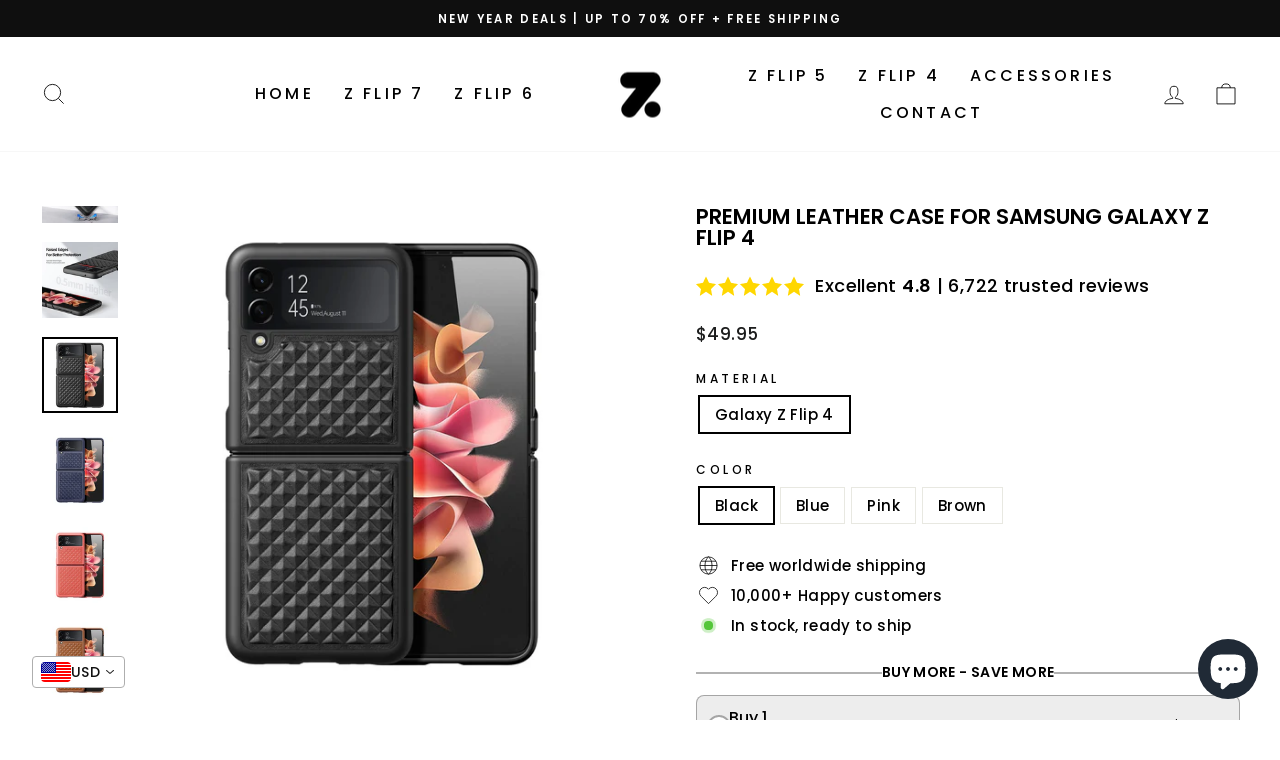

--- FILE ---
content_type: text/html; charset=utf-8
request_url: https://thezflipcase.com/collections/leather-case/products/premium-leather-case-for-samsung-galaxy-z-flip-4
body_size: 47387
content:
<!doctype html>
<html class="no-js" lang="en" dir="ltr">
<head>

<!-- Google tag (gtag.js) -->
<script async src="https://www.googletagmanager.com/gtag/js?id=AW-11139267916"></script>
<script>
  window.dataLayer = window.dataLayer || [];
  function gtag(){dataLayer.push(arguments);}
  gtag('js', new Date());

  gtag('config', 'AW-11139267916');
</script>


  
  <meta name="google-site-verification" content="IW6quNDOI-QBaVIKAD9x56zh-hPgS8vP0vVyDkT-PRo" />
<meta name="facebook-domain-verification" content="8lid45cl0fcrtr6zqa18byhwnnhf2p" />
<!-- Google Tag Manager -->
<script>(function(w,d,s,l,i){w[l]=w[l]||[];w[l].push({'gtm.start':
new Date().getTime(),event:'gtm.js'});var f=d.getElementsByTagName(s)[0],
j=d.createElement(s),dl=l!='dataLayer'?'&l='+l:'';j.async=true;j.src=
'https://www.googletagmanager.com/gtm.js?id='+i+dl;f.parentNode.insertBefore(j,f);
})(window,document,'script','dataLayer','GTM-W2K5S4X');</script>
<!-- End Google Tag Manager -->
  
  <meta charset="utf-8">
  <meta name="yandex-verification" content="a0af6b44bc634f1e" />
  <meta http-equiv="X-UA-Compatible" content="IE=edge,chrome=1">
  <meta name="viewport" content="width=device-width,initial-scale=1">
  <meta name="theme-color" content="#111111">
  <link rel="canonical" href="https://thezflipcase.com/products/premium-leather-case-for-samsung-galaxy-z-flip-4">
  <link rel="preconnect" href="https://cdn.shopify.com" crossorigin>
  <link rel="preconnect" href="https://fonts.shopifycdn.com" crossorigin>
  <link rel="dns-prefetch" href="https://productreviews.shopifycdn.com">
  <link rel="dns-prefetch" href="https://ajax.googleapis.com">
  <link rel="dns-prefetch" href="https://maps.googleapis.com">
  <link rel="dns-prefetch" href="https://maps.gstatic.com"><link rel="shortcut icon" href="//thezflipcase.com/cdn/shop/files/Z_Flip_Logo_Favicon_32x32.png?v=1712375324" type="image/png" /><title>Premium Leather Case For Samsung Galaxy Z Flip 4
&ndash; The Z Flip Case
</title>
<meta name="description" content="Premium Leather Case For Samsung Galaxy Z Flip 4 Is One of the Best Cases for the New Z Flip 4 Phone, Buy Now Your Case &amp; Claim Your Free Shipping Worldwide."><meta property="og:site_name" content="The Z Flip Case">
  <meta property="og:url" content="https://thezflipcase.com/products/premium-leather-case-for-samsung-galaxy-z-flip-4">
  <meta property="og:title" content="Premium Leather Case For Samsung Galaxy Z Flip 4">
  <meta property="og:type" content="product">
  <meta property="og:description" content="Premium Leather Case For Samsung Galaxy Z Flip 4 Is One of the Best Cases for the New Z Flip 4 Phone, Buy Now Your Case &amp; Claim Your Free Shipping Worldwide."><meta property="og:image" content="http://thezflipcase.com/cdn/shop/products/S571c5fe0e9a345dc8d57991061d7c242Q.jpg?v=1662076199">
    <meta property="og:image:secure_url" content="https://thezflipcase.com/cdn/shop/products/S571c5fe0e9a345dc8d57991061d7c242Q.jpg?v=1662076199">
    <meta property="og:image:width" content="1400">
    <meta property="og:image:height" content="1400"><meta name="twitter:site" content="@">
  <meta name="twitter:card" content="summary_large_image">
  <meta name="twitter:title" content="Premium Leather Case For Samsung Galaxy Z Flip 4">
  <meta name="twitter:description" content="Premium Leather Case For Samsung Galaxy Z Flip 4 Is One of the Best Cases for the New Z Flip 4 Phone, Buy Now Your Case &amp; Claim Your Free Shipping Worldwide.">
<style data-shopify>@font-face {
  font-family: Poppins;
  font-weight: 600;
  font-style: normal;
  font-display: swap;
  src: url("//thezflipcase.com/cdn/fonts/poppins/poppins_n6.aa29d4918bc243723d56b59572e18228ed0786f6.woff2") format("woff2"),
       url("//thezflipcase.com/cdn/fonts/poppins/poppins_n6.5f815d845fe073750885d5b7e619ee00e8111208.woff") format("woff");
}

  @font-face {
  font-family: Poppins;
  font-weight: 500;
  font-style: normal;
  font-display: swap;
  src: url("//thezflipcase.com/cdn/fonts/poppins/poppins_n5.ad5b4b72b59a00358afc706450c864c3c8323842.woff2") format("woff2"),
       url("//thezflipcase.com/cdn/fonts/poppins/poppins_n5.33757fdf985af2d24b32fcd84c9a09224d4b2c39.woff") format("woff");
}


  @font-face {
  font-family: Poppins;
  font-weight: 600;
  font-style: normal;
  font-display: swap;
  src: url("//thezflipcase.com/cdn/fonts/poppins/poppins_n6.aa29d4918bc243723d56b59572e18228ed0786f6.woff2") format("woff2"),
       url("//thezflipcase.com/cdn/fonts/poppins/poppins_n6.5f815d845fe073750885d5b7e619ee00e8111208.woff") format("woff");
}

  @font-face {
  font-family: Poppins;
  font-weight: 500;
  font-style: italic;
  font-display: swap;
  src: url("//thezflipcase.com/cdn/fonts/poppins/poppins_i5.6acfce842c096080e34792078ef3cb7c3aad24d4.woff2") format("woff2"),
       url("//thezflipcase.com/cdn/fonts/poppins/poppins_i5.a49113e4fe0ad7fd7716bd237f1602cbec299b3c.woff") format("woff");
}

  @font-face {
  font-family: Poppins;
  font-weight: 600;
  font-style: italic;
  font-display: swap;
  src: url("//thezflipcase.com/cdn/fonts/poppins/poppins_i6.bb8044d6203f492888d626dafda3c2999253e8e9.woff2") format("woff2"),
       url("//thezflipcase.com/cdn/fonts/poppins/poppins_i6.e233dec1a61b1e7dead9f920159eda42280a02c3.woff") format("woff");
}

</style><link href="//thezflipcase.com/cdn/shop/t/6/assets/theme.css?v=35386909872520566301732503795" rel="stylesheet" type="text/css" media="all" />
<style data-shopify>:root {
    --typeHeaderPrimary: Poppins;
    --typeHeaderFallback: sans-serif;
    --typeHeaderSize: 25px;
    --typeHeaderWeight: 600;
    --typeHeaderLineHeight: 1;
    --typeHeaderSpacing: 0.0em;

    --typeBasePrimary:Poppins;
    --typeBaseFallback:sans-serif;
    --typeBaseSize: 15px;
    --typeBaseWeight: 500;
    --typeBaseSpacing: 0.025em;
    --typeBaseLineHeight: 1.4;

    --typeCollectionTitle: 20px;

    --iconWeight: 2px;
    --iconLinecaps: miter;

    
      --buttonRadius: 0px;
    

    --colorGridOverlayOpacity: 0.1;
  }

  .placeholder-content {
    background-image: linear-gradient(100deg, #ffffff 40%, #f7f7f7 63%, #ffffff 79%);
  }</style><script>
    document.documentElement.className = document.documentElement.className.replace('no-js', 'js');

    window.theme = window.theme || {};
    theme.routes = {
      home: "/",
      cart: "/cart.js",
      cartPage: "/cart",
      cartAdd: "/cart/add.js",
      cartChange: "/cart/change.js",
      search: "/search"
    };
    theme.strings = {
      soldOut: "Sold Out",
      unavailable: "Unavailable",
      inStockLabel: "In stock, ready to ship",
      oneStockLabel: "Low stock - [count] item left",
      otherStockLabel: "Low stock - [count] items left",
      willNotShipUntil: "Ready to ship [date]",
      willBeInStockAfter: "Back in stock [date]",
      waitingForStock: "Inventory on the way",
      savePrice: "Save [saved_amount]",
      cartEmpty: "Your cart is currently empty.",
      cartTermsConfirmation: "You must agree with the terms and conditions of sales to check out",
      searchCollections: "Collections:",
      searchPages: "Pages:",
      searchArticles: "Articles:",
      productFrom: "from ",
    };
    theme.settings = {
      cartType: "drawer",
      isCustomerTemplate: false,
      moneyFormat: "\u003cspan class=money\u003e${{amount}}\u003c\/span\u003e",
      saveType: "dollar",
      productImageSize: "natural",
      productImageCover: false,
      predictiveSearch: true,
      predictiveSearchType: "product,article,page,collection",
      predictiveSearchVendor: false,
      predictiveSearchPrice: false,
      quickView: false,
      themeName: 'Impulse',
      themeVersion: "7.1.0"
    };
  </script>

  <script>window.performance && window.performance.mark && window.performance.mark('shopify.content_for_header.start');</script><meta name="facebook-domain-verification" content="bi9ct074sfmq7tz7k548oxzcuii1co">
<meta name="google-site-verification" content="IW6quNDOI-QBaVIKAD9x56zh-hPgS8vP0vVyDkT-PRo">
<meta id="shopify-digital-wallet" name="shopify-digital-wallet" content="/62057185448/digital_wallets/dialog">
<meta name="shopify-checkout-api-token" content="f42a8bd24b77fcbeff8c11e2c5de4c39">
<meta id="in-context-paypal-metadata" data-shop-id="62057185448" data-venmo-supported="true" data-environment="production" data-locale="en_US" data-paypal-v4="true" data-currency="USD">
<link rel="alternate" type="application/json+oembed" href="https://thezflipcase.com/products/premium-leather-case-for-samsung-galaxy-z-flip-4.oembed">
<script async="async" src="/checkouts/internal/preloads.js?locale=en-US"></script>
<script id="shopify-features" type="application/json">{"accessToken":"f42a8bd24b77fcbeff8c11e2c5de4c39","betas":["rich-media-storefront-analytics"],"domain":"thezflipcase.com","predictiveSearch":true,"shopId":62057185448,"locale":"en"}</script>
<script>var Shopify = Shopify || {};
Shopify.shop = "galaxy-z-flip-4-case.myshopify.com";
Shopify.locale = "en";
Shopify.currency = {"active":"USD","rate":"1.0"};
Shopify.country = "US";
Shopify.theme = {"name":"Copy of Impulse","id":142134509736,"schema_name":"Impulse","schema_version":"7.1.0","theme_store_id":857,"role":"main"};
Shopify.theme.handle = "null";
Shopify.theme.style = {"id":null,"handle":null};
Shopify.cdnHost = "thezflipcase.com/cdn";
Shopify.routes = Shopify.routes || {};
Shopify.routes.root = "/";</script>
<script type="module">!function(o){(o.Shopify=o.Shopify||{}).modules=!0}(window);</script>
<script>!function(o){function n(){var o=[];function n(){o.push(Array.prototype.slice.apply(arguments))}return n.q=o,n}var t=o.Shopify=o.Shopify||{};t.loadFeatures=n(),t.autoloadFeatures=n()}(window);</script>
<script id="shop-js-analytics" type="application/json">{"pageType":"product"}</script>
<script defer="defer" async type="module" src="//thezflipcase.com/cdn/shopifycloud/shop-js/modules/v2/client.init-shop-cart-sync_BT-GjEfc.en.esm.js"></script>
<script defer="defer" async type="module" src="//thezflipcase.com/cdn/shopifycloud/shop-js/modules/v2/chunk.common_D58fp_Oc.esm.js"></script>
<script defer="defer" async type="module" src="//thezflipcase.com/cdn/shopifycloud/shop-js/modules/v2/chunk.modal_xMitdFEc.esm.js"></script>
<script type="module">
  await import("//thezflipcase.com/cdn/shopifycloud/shop-js/modules/v2/client.init-shop-cart-sync_BT-GjEfc.en.esm.js");
await import("//thezflipcase.com/cdn/shopifycloud/shop-js/modules/v2/chunk.common_D58fp_Oc.esm.js");
await import("//thezflipcase.com/cdn/shopifycloud/shop-js/modules/v2/chunk.modal_xMitdFEc.esm.js");

  window.Shopify.SignInWithShop?.initShopCartSync?.({"fedCMEnabled":true,"windoidEnabled":true});

</script>
<script>(function() {
  var isLoaded = false;
  function asyncLoad() {
    if (isLoaded) return;
    isLoaded = true;
    var urls = ["https:\/\/tms.trackingmore.net\/static\/js\/checkout.js?shop=galaxy-z-flip-4-case.myshopify.com"];
    for (var i = 0; i < urls.length; i++) {
      var s = document.createElement('script');
      s.type = 'text/javascript';
      s.async = true;
      s.src = urls[i];
      var x = document.getElementsByTagName('script')[0];
      x.parentNode.insertBefore(s, x);
    }
  };
  if(window.attachEvent) {
    window.attachEvent('onload', asyncLoad);
  } else {
    window.addEventListener('load', asyncLoad, false);
  }
})();</script>
<script id="__st">var __st={"a":62057185448,"offset":3600,"reqid":"3dcd79b2-01d3-4880-87e4-96c9cde49fa2-1769340034","pageurl":"thezflipcase.com\/collections\/leather-case\/products\/premium-leather-case-for-samsung-galaxy-z-flip-4","u":"ca9573b0f179","p":"product","rtyp":"product","rid":7555303014568};</script>
<script>window.ShopifyPaypalV4VisibilityTracking = true;</script>
<script id="captcha-bootstrap">!function(){'use strict';const t='contact',e='account',n='new_comment',o=[[t,t],['blogs',n],['comments',n],[t,'customer']],c=[[e,'customer_login'],[e,'guest_login'],[e,'recover_customer_password'],[e,'create_customer']],r=t=>t.map((([t,e])=>`form[action*='/${t}']:not([data-nocaptcha='true']) input[name='form_type'][value='${e}']`)).join(','),a=t=>()=>t?[...document.querySelectorAll(t)].map((t=>t.form)):[];function s(){const t=[...o],e=r(t);return a(e)}const i='password',u='form_key',d=['recaptcha-v3-token','g-recaptcha-response','h-captcha-response',i],f=()=>{try{return window.sessionStorage}catch{return}},m='__shopify_v',_=t=>t.elements[u];function p(t,e,n=!1){try{const o=window.sessionStorage,c=JSON.parse(o.getItem(e)),{data:r}=function(t){const{data:e,action:n}=t;return t[m]||n?{data:e,action:n}:{data:t,action:n}}(c);for(const[e,n]of Object.entries(r))t.elements[e]&&(t.elements[e].value=n);n&&o.removeItem(e)}catch(o){console.error('form repopulation failed',{error:o})}}const l='form_type',E='cptcha';function T(t){t.dataset[E]=!0}const w=window,h=w.document,L='Shopify',v='ce_forms',y='captcha';let A=!1;((t,e)=>{const n=(g='f06e6c50-85a8-45c8-87d0-21a2b65856fe',I='https://cdn.shopify.com/shopifycloud/storefront-forms-hcaptcha/ce_storefront_forms_captcha_hcaptcha.v1.5.2.iife.js',D={infoText:'Protected by hCaptcha',privacyText:'Privacy',termsText:'Terms'},(t,e,n)=>{const o=w[L][v],c=o.bindForm;if(c)return c(t,g,e,D).then(n);var r;o.q.push([[t,g,e,D],n]),r=I,A||(h.body.append(Object.assign(h.createElement('script'),{id:'captcha-provider',async:!0,src:r})),A=!0)});var g,I,D;w[L]=w[L]||{},w[L][v]=w[L][v]||{},w[L][v].q=[],w[L][y]=w[L][y]||{},w[L][y].protect=function(t,e){n(t,void 0,e),T(t)},Object.freeze(w[L][y]),function(t,e,n,w,h,L){const[v,y,A,g]=function(t,e,n){const i=e?o:[],u=t?c:[],d=[...i,...u],f=r(d),m=r(i),_=r(d.filter((([t,e])=>n.includes(e))));return[a(f),a(m),a(_),s()]}(w,h,L),I=t=>{const e=t.target;return e instanceof HTMLFormElement?e:e&&e.form},D=t=>v().includes(t);t.addEventListener('submit',(t=>{const e=I(t);if(!e)return;const n=D(e)&&!e.dataset.hcaptchaBound&&!e.dataset.recaptchaBound,o=_(e),c=g().includes(e)&&(!o||!o.value);(n||c)&&t.preventDefault(),c&&!n&&(function(t){try{if(!f())return;!function(t){const e=f();if(!e)return;const n=_(t);if(!n)return;const o=n.value;o&&e.removeItem(o)}(t);const e=Array.from(Array(32),(()=>Math.random().toString(36)[2])).join('');!function(t,e){_(t)||t.append(Object.assign(document.createElement('input'),{type:'hidden',name:u})),t.elements[u].value=e}(t,e),function(t,e){const n=f();if(!n)return;const o=[...t.querySelectorAll(`input[type='${i}']`)].map((({name:t})=>t)),c=[...d,...o],r={};for(const[a,s]of new FormData(t).entries())c.includes(a)||(r[a]=s);n.setItem(e,JSON.stringify({[m]:1,action:t.action,data:r}))}(t,e)}catch(e){console.error('failed to persist form',e)}}(e),e.submit())}));const S=(t,e)=>{t&&!t.dataset[E]&&(n(t,e.some((e=>e===t))),T(t))};for(const o of['focusin','change'])t.addEventListener(o,(t=>{const e=I(t);D(e)&&S(e,y())}));const B=e.get('form_key'),M=e.get(l),P=B&&M;t.addEventListener('DOMContentLoaded',(()=>{const t=y();if(P)for(const e of t)e.elements[l].value===M&&p(e,B);[...new Set([...A(),...v().filter((t=>'true'===t.dataset.shopifyCaptcha))])].forEach((e=>S(e,t)))}))}(h,new URLSearchParams(w.location.search),n,t,e,['guest_login'])})(!0,!0)}();</script>
<script integrity="sha256-4kQ18oKyAcykRKYeNunJcIwy7WH5gtpwJnB7kiuLZ1E=" data-source-attribution="shopify.loadfeatures" defer="defer" src="//thezflipcase.com/cdn/shopifycloud/storefront/assets/storefront/load_feature-a0a9edcb.js" crossorigin="anonymous"></script>
<script data-source-attribution="shopify.dynamic_checkout.dynamic.init">var Shopify=Shopify||{};Shopify.PaymentButton=Shopify.PaymentButton||{isStorefrontPortableWallets:!0,init:function(){window.Shopify.PaymentButton.init=function(){};var t=document.createElement("script");t.src="https://thezflipcase.com/cdn/shopifycloud/portable-wallets/latest/portable-wallets.en.js",t.type="module",document.head.appendChild(t)}};
</script>
<script data-source-attribution="shopify.dynamic_checkout.buyer_consent">
  function portableWalletsHideBuyerConsent(e){var t=document.getElementById("shopify-buyer-consent"),n=document.getElementById("shopify-subscription-policy-button");t&&n&&(t.classList.add("hidden"),t.setAttribute("aria-hidden","true"),n.removeEventListener("click",e))}function portableWalletsShowBuyerConsent(e){var t=document.getElementById("shopify-buyer-consent"),n=document.getElementById("shopify-subscription-policy-button");t&&n&&(t.classList.remove("hidden"),t.removeAttribute("aria-hidden"),n.addEventListener("click",e))}window.Shopify?.PaymentButton&&(window.Shopify.PaymentButton.hideBuyerConsent=portableWalletsHideBuyerConsent,window.Shopify.PaymentButton.showBuyerConsent=portableWalletsShowBuyerConsent);
</script>
<script>
  function portableWalletsCleanup(e){e&&e.src&&console.error("Failed to load portable wallets script "+e.src);var t=document.querySelectorAll("shopify-accelerated-checkout .shopify-payment-button__skeleton, shopify-accelerated-checkout-cart .wallet-cart-button__skeleton"),e=document.getElementById("shopify-buyer-consent");for(let e=0;e<t.length;e++)t[e].remove();e&&e.remove()}function portableWalletsNotLoadedAsModule(e){e instanceof ErrorEvent&&"string"==typeof e.message&&e.message.includes("import.meta")&&"string"==typeof e.filename&&e.filename.includes("portable-wallets")&&(window.removeEventListener("error",portableWalletsNotLoadedAsModule),window.Shopify.PaymentButton.failedToLoad=e,"loading"===document.readyState?document.addEventListener("DOMContentLoaded",window.Shopify.PaymentButton.init):window.Shopify.PaymentButton.init())}window.addEventListener("error",portableWalletsNotLoadedAsModule);
</script>

<script type="module" src="https://thezflipcase.com/cdn/shopifycloud/portable-wallets/latest/portable-wallets.en.js" onError="portableWalletsCleanup(this)" crossorigin="anonymous"></script>
<script nomodule>
  document.addEventListener("DOMContentLoaded", portableWalletsCleanup);
</script>

<script id='scb4127' type='text/javascript' async='' src='https://thezflipcase.com/cdn/shopifycloud/privacy-banner/storefront-banner.js'></script><link id="shopify-accelerated-checkout-styles" rel="stylesheet" media="screen" href="https://thezflipcase.com/cdn/shopifycloud/portable-wallets/latest/accelerated-checkout-backwards-compat.css" crossorigin="anonymous">
<style id="shopify-accelerated-checkout-cart">
        #shopify-buyer-consent {
  margin-top: 1em;
  display: inline-block;
  width: 100%;
}

#shopify-buyer-consent.hidden {
  display: none;
}

#shopify-subscription-policy-button {
  background: none;
  border: none;
  padding: 0;
  text-decoration: underline;
  font-size: inherit;
  cursor: pointer;
}

#shopify-subscription-policy-button::before {
  box-shadow: none;
}

      </style>

<script>window.performance && window.performance.mark && window.performance.mark('shopify.content_for_header.end');</script>

  <script src="//thezflipcase.com/cdn/shop/t/6/assets/vendor-scripts-v11.js" defer="defer"></script><script src="//thezflipcase.com/cdn/shop/t/6/assets/theme.js?v=13862351161817530741732503595" defer="defer"></script>
	

<!-- Google tag (gtag.js) -->
<script async src="https://www.googletagmanager.com/gtag/js?id=AW-11139267916"></script>
<script>
  window.dataLayer = window.dataLayer || [];
  function gtag(){dataLayer.push(arguments);}
  gtag('js', new Date());

  gtag('config', 'AW-11139267916');
</script>

  
<!-- BEGIN app block: shopify://apps/vitals/blocks/app-embed/aeb48102-2a5a-4f39-bdbd-d8d49f4e20b8 --><link rel="preconnect" href="https://appsolve.io/" /><link rel="preconnect" href="https://cdn-sf.vitals.app/" /><script data-ver="58" id="vtlsAebData" class="notranslate">window.vtlsLiquidData = window.vtlsLiquidData || {};window.vtlsLiquidData.buildId = 56366;

window.vtlsLiquidData.apiHosts = {
	...window.vtlsLiquidData.apiHosts,
	"1": "https://appsolve.io"
};
	window.vtlsLiquidData.moduleSettings = {"13":{"34":"☞ Don't forget this..."},"30":{"128":true,"129":true,"134":"1,2,3,4,5,6,7,8,9,10,11,12,13,14,15,16,17,18,19,20,22,23,24,25,26,27,28,29,30,31,32,33,34,35,36,37,38,39,40,41,42,43,44,45,46,47,48,49,50,51,52,53,54,55,57,58,59,60,61,62,63,64,65,66,67,68,69,70,71,72,73,74,75,76,77,78,79,80,81,82,83,84,85,86,87,88,89,90,91,92,93,94,95,96,97,98,99,100,101,102,103,104,105,106,107,108,109,110,111,112,113,114,115,116,117,118,119,120,121,122,123,124,125,126,127,128,129,131,132,133,134,135,136,137,138,139,140,141,142,143,144,145,146,147,148,149,150,151,152,153,154,155,156,157,158,159,160","136":true,"138":"Prices shown here are calculated in {{ visible_currency }}, but the final order will be paid in {{ default_currency }}.","139":false,"140":false,"141":true,"150":true,"151":"bottom_left","152":"bottom_left","168":99,"191":"ffffff","249":false,"298":true,"337":"ffffff","338":"f4f4f4","339":"111111","415":false,"459":true,"524":true,"609":14,"852":"f6f6f6"},"31":[],"48":{"469":true,"491":true,"588":true,"595":false,"603":"","605":"","606":".vtl-ub-suggestion__add-to-cart {\n    color:white!important;\n}","781":true,"783":1,"876":0,"1076":true,"1105":0},"53":{"636":"4b8e15","637":"ffffff","638":0,"639":5,"640":"You save:","642":"Out of stock","643":"This item:","644":"Total Price:","645":true,"646":"Add to cart","647":"for","648":"with","649":"off","650":"each","651":"Buy","652":"Subtotal","653":"Discount","654":"Old price","655":0,"656":0,"657":0,"658":0,"659":"ffffff","660":14,"661":"center","671":"000000","702":"Quantity","731":"and","733":0,"734":"362e94","735":"8e86ed","736":true,"737":true,"738":true,"739":"right","740":60,"741":"Free of charge","742":"Free","743":"Claim gift","744":"1,2,4,5","750":"Gift","762":"Discount","763":false,"773":"Your product has been added to the cart.","786":"save","848":"ffffff","849":"f6f6f6","850":"4f4f4f","851":"Per item:","895":"eceeef","1007":"Pick another","1010":"{}","1012":true,"1028":"Other customers loved this offer","1029":"Add to order\t","1030":"Added to order","1031":"Check out","1032":1,"1033":"{}","1035":"See more","1036":"See less","1037":"{}","1077":"%","1083":"Check out","1085":100,"1086":"cd1900","1091":10,"1092":1,"1093":"{}","1164":"Free shipping","1188":"light","1190":"center","1191":"light","1192":"square"}};

window.vtlsLiquidData.shopThemeName = "Impulse";window.vtlsLiquidData.settingTranslation = {"13":{"34":{"en":"☞ Don't forget this..."}},"30":{"138":{"en":"Prices shown here are calculated in {{ visible_currency }}, but the final order will be paid in {{ default_currency }}."}},"53":{"640":{"en":"You save:"},"642":{"en":"Out of stock"},"643":{"en":"This item:"},"644":{"en":"Total Price:"},"646":{"en":"Add to cart"},"647":{"en":"for"},"648":{"en":"with"},"649":{"en":"off"},"650":{"en":"each"},"651":{"en":"Buy"},"652":{"en":"Subtotal"},"653":{"en":"Discount"},"654":{"en":"Old price"},"702":{"en":"Quantity"},"731":{"en":"and"},"741":{"en":"Free of charge"},"742":{"en":"Free"},"743":{"en":"Claim gift"},"750":{"en":"Gift"},"762":{"en":"Discount"},"773":{"en":"Your product has been added to the cart."},"786":{"en":"save"},"851":{"en":"Per item:"},"1007":{"en":"Pick another"},"1028":{"en":"Other customers loved this offer"},"1029":{"en":"Add to order\t"},"1030":{"en":"Added to order"},"1031":{"en":"Check out"},"1035":{"en":"See more"},"1036":{"en":"See less"},"1083":{"en":"Check out"},"1164":{"en":"Free shipping"},"1167":{"en":"Unavailable"}}};window.vtlsLiquidData.ubOfferTypes={"1":[1,2,3]};window.vtlsLiquidData.usesFunctions=true;window.vtlsLiquidData.shopSettings={};window.vtlsLiquidData.shopSettings.cartType="drawer";window.vtlsLiquidData.spat="44848309143a30ef3ca8880ff0f238b8";window.vtlsLiquidData.shopInfo={id:62057185448,domain:"thezflipcase.com",shopifyDomain:"galaxy-z-flip-4-case.myshopify.com",primaryLocaleIsoCode: "en",defaultCurrency:"USD",enabledCurrencies:["USD"],moneyFormat:"\u003cspan class=money\u003e${{amount}}\u003c\/span\u003e",moneyWithCurrencyFormat:"\u003cspan class=money\u003e${{amount}} USD\u003c\/span\u003e",appId:"1",appName:"Vitals",};window.vtlsLiquidData.acceptedScopes = {"1":[26,25,27,28,29,30,31,32,33,34,35,36,37,38,22,2,8,14,20,24,16,18,10,13,21,4,11,1,7,3,19,23,15,17,9,12,47,48,49,51,46,53,50,52]};window.vtlsLiquidData.product = {"id": 7555303014568,"available": true,"title": "Premium Leather Case For Samsung Galaxy Z Flip 4","handle": "premium-leather-case-for-samsung-galaxy-z-flip-4","vendor": "The Z Flip Case","type": "","tags": [],"description": "1","featured_image":{"src": "//thezflipcase.com/cdn/shop/products/S571c5fe0e9a345dc8d57991061d7c242Q.jpg?v=1662076199","aspect_ratio": "1.0"},"collectionIds": [291033252008,291029975208,293422629032,291033514152,291032596648],"variants": [{"id": 42678690840744,"title": "Galaxy Z Flip 4 \/ Black","option1": "Galaxy Z Flip 4","option2": "Black","option3": null,"price": 4995,"compare_at_price": null,"available": true,"image":{"src": "//thezflipcase.com/cdn/shop/products/Sb5aa18960f4c47e9a4deab01705f11c0Z.jpg?v=1663016453","alt": "Premium Leather Case For Samsung Galaxy Z Flip 4 - The Z Flip Case","aspect_ratio": 1.0},"featured_media_id":26802614468776,"is_preorderable":0},{"id": 42678690906280,"title": "Galaxy Z Flip 4 \/ Blue","option1": "Galaxy Z Flip 4","option2": "Blue","option3": null,"price": 4995,"compare_at_price": null,"available": true,"image":{"src": "//thezflipcase.com/cdn/shop/products/Sa9eaa1712e404ef094e197ca235c08b8k.jpg?v=1663016453","alt": "Premium Leather Case For Samsung Galaxy Z Flip 4 - The Z Flip Case","aspect_ratio": 1.0},"featured_media_id":26802614501544,"is_preorderable":0},{"id": 42678690971816,"title": "Galaxy Z Flip 4 \/ Pink","option1": "Galaxy Z Flip 4","option2": "Pink","option3": null,"price": 4995,"compare_at_price": null,"available": true,"image":{"src": "//thezflipcase.com/cdn/shop/products/S059e57a0fc6c4297bd57d8dcde495f77n.jpg?v=1663016434","alt": "Premium Leather Case For Samsung Galaxy Z Flip 4 - The Z Flip Case","aspect_ratio": 1.0},"featured_media_id":26802614567080,"is_preorderable":0},{"id": 42678691037352,"title": "Galaxy Z Flip 4 \/ Brown","option1": "Galaxy Z Flip 4","option2": "Brown","option3": null,"price": 4995,"compare_at_price": null,"available": true,"image":{"src": "//thezflipcase.com/cdn/shop/products/Se7df1225f2994ef2864baf6fa1e36728s.jpg?v=1662076346","alt": "Premium Leather Case For Samsung Galaxy Z Flip 4 - The Z Flip Case","aspect_ratio": 1.0},"featured_media_id":26802614534312,"is_preorderable":0}],"options": [{"name": "Material"},{"name": "Color"}],"metafields": {"reviews": {}}};window.vtlsLiquidData.collection = {
	"allProductsCount": 29,
	"productsCount": 29,
	"productsSize": 29
};window.vtlsLiquidData.localization = [{"co": "AF","cu": "USD"},{"co": "AX","cu": "USD"},{"co": "AL","cu": "USD"},{"co": "AD","cu": "USD"},{"co": "AI","cu": "USD"},{"co": "AG","cu": "USD"},{"co": "AR","cu": "USD"},{"co": "AM","cu": "USD"},{"co": "AU","cu": "USD"},{"co": "AT","cu": "USD"},{"co": "AZ","cu": "USD"},{"co": "BS","cu": "USD"},{"co": "BH","cu": "USD"},{"co": "BD","cu": "USD"},{"co": "BB","cu": "USD"},{"co": "BY","cu": "USD"},{"co": "BE","cu": "USD"},{"co": "BZ","cu": "USD"},{"co": "BM","cu": "USD"},{"co": "BT","cu": "USD"},{"co": "BA","cu": "USD"},{"co": "BR","cu": "USD"},{"co": "IO","cu": "USD"},{"co": "VG","cu": "USD"},{"co": "BN","cu": "USD"},{"co": "BG","cu": "USD"},{"co": "KH","cu": "USD"},{"co": "CA","cu": "USD"},{"co": "BQ","cu": "USD"},{"co": "CL","cu": "USD"},{"co": "CN","cu": "USD"},{"co": "CX","cu": "USD"},{"co": "CC","cu": "USD"},{"co": "CO","cu": "USD"},{"co": "CK","cu": "USD"},{"co": "CR","cu": "USD"},{"co": "HR","cu": "USD"},{"co": "CW","cu": "USD"},{"co": "CY","cu": "USD"},{"co": "CZ","cu": "USD"},{"co": "DK","cu": "USD"},{"co": "DM","cu": "USD"},{"co": "SV","cu": "USD"},{"co": "EE","cu": "USD"},{"co": "FK","cu": "USD"},{"co": "FO","cu": "USD"},{"co": "FJ","cu": "USD"},{"co": "FI","cu": "USD"},{"co": "FR","cu": "USD"},{"co": "GF","cu": "USD"},{"co": "PF","cu": "USD"},{"co": "TF","cu": "USD"},{"co": "GE","cu": "USD"},{"co": "DE","cu": "USD"},{"co": "GI","cu": "USD"},{"co": "GR","cu": "USD"},{"co": "GL","cu": "USD"},{"co": "GD","cu": "USD"},{"co": "GP","cu": "USD"},{"co": "GG","cu": "USD"},{"co": "GY","cu": "USD"},{"co": "HK","cu": "USD"},{"co": "HU","cu": "USD"},{"co": "IS","cu": "USD"},{"co": "IN","cu": "USD"},{"co": "ID","cu": "USD"},{"co": "IQ","cu": "USD"},{"co": "IE","cu": "USD"},{"co": "IM","cu": "USD"},{"co": "IL","cu": "USD"},{"co": "IT","cu": "USD"},{"co": "JM","cu": "USD"},{"co": "JP","cu": "USD"},{"co": "JE","cu": "USD"},{"co": "JO","cu": "USD"},{"co": "KZ","cu": "USD"},{"co": "KI","cu": "USD"},{"co": "KW","cu": "USD"},{"co": "KG","cu": "USD"},{"co": "LV","cu": "USD"},{"co": "LB","cu": "USD"},{"co": "LI","cu": "USD"},{"co": "LT","cu": "USD"},{"co": "LU","cu": "USD"},{"co": "MO","cu": "USD"},{"co": "MY","cu": "USD"},{"co": "MV","cu": "USD"},{"co": "MT","cu": "USD"},{"co": "MQ","cu": "USD"},{"co": "MU","cu": "USD"},{"co": "YT","cu": "USD"},{"co": "MX","cu": "USD"},{"co": "MD","cu": "USD"},{"co": "MC","cu": "USD"},{"co": "ME","cu": "USD"},{"co": "MS","cu": "USD"},{"co": "MM","cu": "USD"},{"co": "NR","cu": "USD"},{"co": "NP","cu": "USD"},{"co": "NL","cu": "USD"},{"co": "NC","cu": "USD"},{"co": "NZ","cu": "USD"},{"co": "NI","cu": "USD"},{"co": "NU","cu": "USD"},{"co": "NF","cu": "USD"},{"co": "MK","cu": "USD"},{"co": "NO","cu": "USD"},{"co": "OM","cu": "USD"},{"co": "PK","cu": "USD"},{"co": "PS","cu": "USD"},{"co": "PG","cu": "USD"},{"co": "PY","cu": "USD"},{"co": "PE","cu": "USD"},{"co": "PH","cu": "USD"},{"co": "PN","cu": "USD"},{"co": "PL","cu": "USD"},{"co": "PT","cu": "USD"},{"co": "QA","cu": "USD"},{"co": "RE","cu": "USD"},{"co": "RO","cu": "USD"},{"co": "RU","cu": "USD"},{"co": "WS","cu": "USD"},{"co": "SM","cu": "USD"},{"co": "SA","cu": "USD"},{"co": "RS","cu": "USD"},{"co": "SG","cu": "USD"},{"co": "SX","cu": "USD"},{"co": "SK","cu": "USD"},{"co": "SI","cu": "USD"},{"co": "SB","cu": "USD"},{"co": "ZA","cu": "USD"},{"co": "GS","cu": "USD"},{"co": "KR","cu": "USD"},{"co": "ES","cu": "USD"},{"co": "LK","cu": "USD"},{"co": "BL","cu": "USD"},{"co": "LC","cu": "USD"},{"co": "MF","cu": "USD"},{"co": "PM","cu": "USD"},{"co": "VC","cu": "USD"},{"co": "SR","cu": "USD"},{"co": "SJ","cu": "USD"},{"co": "SE","cu": "USD"},{"co": "CH","cu": "USD"},{"co": "TW","cu": "USD"},{"co": "TJ","cu": "USD"},{"co": "TH","cu": "USD"},{"co": "TL","cu": "USD"},{"co": "TK","cu": "USD"},{"co": "TO","cu": "USD"},{"co": "TR","cu": "USD"},{"co": "TM","cu": "USD"},{"co": "TC","cu": "USD"},{"co": "TV","cu": "USD"},{"co": "UM","cu": "USD"},{"co": "AE","cu": "USD"},{"co": "GB","cu": "USD"},{"co": "US","cu": "USD"},{"co": "UY","cu": "USD"},{"co": "UZ","cu": "USD"},{"co": "VU","cu": "USD"},{"co": "VA","cu": "USD"},{"co": "VN","cu": "USD"},{"co": "WF","cu": "USD"},{"co": "YE","cu": "USD"}];window.vtlsLiquidData.cacheKeys = [1732629961,1753627770,1660261459,1768745815,1732629961,0,0,1732629961 ];</script><script id="vtlsAebDynamicFunctions" class="notranslate">window.vtlsLiquidData = window.vtlsLiquidData || {};window.vtlsLiquidData.dynamicFunctions = ({$,vitalsGet,vitalsSet,VITALS_GET_$_DESCRIPTION,VITALS_GET_$_END_SECTION,VITALS_GET_$_ATC_FORM,VITALS_GET_$_ATC_BUTTON,submit_button,form_add_to_cart,cartItemVariantId,VITALS_EVENT_CART_UPDATED,VITALS_EVENT_DISCOUNTS_LOADED,VITALS_EVENT_RENDER_CAROUSEL_STARS,VITALS_EVENT_RENDER_COLLECTION_STARS,VITALS_EVENT_SMART_BAR_RENDERED,VITALS_EVENT_SMART_BAR_CLOSED,VITALS_EVENT_TABS_RENDERED,VITALS_EVENT_VARIANT_CHANGED,VITALS_EVENT_ATC_BUTTON_FOUND,VITALS_IS_MOBILE,VITALS_PAGE_TYPE,VITALS_APPEND_CSS,VITALS_HOOK__CAN_EXECUTE_CHECKOUT,VITALS_HOOK__GET_CUSTOM_CHECKOUT_URL_PARAMETERS,VITALS_HOOK__GET_CUSTOM_VARIANT_SELECTOR,VITALS_HOOK__GET_IMAGES_DEFAULT_SIZE,VITALS_HOOK__ON_CLICK_CHECKOUT_BUTTON,VITALS_HOOK__DONT_ACCELERATE_CHECKOUT,VITALS_HOOK__ON_ATC_STAY_ON_THE_SAME_PAGE,VITALS_HOOK__CAN_EXECUTE_ATC,VITALS_FLAG__IGNORE_VARIANT_ID_FROM_URL,VITALS_FLAG__UPDATE_ATC_BUTTON_REFERENCE,VITALS_FLAG__UPDATE_CART_ON_CHECKOUT,VITALS_FLAG__USE_CAPTURE_FOR_ATC_BUTTON,VITALS_FLAG__USE_FIRST_ATC_SPAN_FOR_PRE_ORDER,VITALS_FLAG__USE_HTML_FOR_STICKY_ATC_BUTTON,VITALS_FLAG__STOP_EXECUTION,VITALS_FLAG__USE_CUSTOM_COLLECTION_FILTER_DROPDOWN,VITALS_FLAG__PRE_ORDER_START_WITH_OBSERVER,VITALS_FLAG__PRE_ORDER_OBSERVER_DELAY,VITALS_FLAG__ON_CHECKOUT_CLICK_USE_CAPTURE_EVENT,handle,}) => {return {"147": {"location":"description","locator":"after"},"686": {"location":"description","locator":"after"},"687": {"location":"form","locator":"append"},};};</script><script id="vtlsAebDocumentInjectors" class="notranslate">window.vtlsLiquidData = window.vtlsLiquidData || {};window.vtlsLiquidData.documentInjectors = ({$,vitalsGet,vitalsSet,VITALS_IS_MOBILE,VITALS_APPEND_CSS}) => {const documentInjectors = {};documentInjectors["1"]={};documentInjectors["1"]["d"]=[];documentInjectors["1"]["d"]["0"]={};documentInjectors["1"]["d"]["0"]["a"]=null;documentInjectors["1"]["d"]["0"]["s"]="div.product-single__meta";documentInjectors["1"]["d"]["1"]={};documentInjectors["1"]["d"]["1"]["a"]=null;documentInjectors["1"]["d"]["1"]["s"]=".product-single__meta";documentInjectors["1"]["d"]["2"]={};documentInjectors["1"]["d"]["2"]["a"]=null;documentInjectors["1"]["d"]["2"]["s"]="#product-description";documentInjectors["2"]={};documentInjectors["2"]["d"]=[];documentInjectors["2"]["d"]["0"]={};documentInjectors["2"]["d"]["0"]["a"]={"l":"append"};documentInjectors["2"]["d"]["0"]["s"]=".main-content";documentInjectors["3"]={};documentInjectors["3"]["d"]=[];documentInjectors["3"]["d"]["0"]={};documentInjectors["3"]["d"]["0"]["a"]=null;documentInjectors["3"]["d"]["0"]["s"]=".cart__item-sub.cart__item-row";documentInjectors["3"]["d"]["0"]["js"]=function(left_subtotal, right_subtotal, cart_html) { var vitalsDiscountsDiv = ".vitals-discounts";
if ($(vitalsDiscountsDiv).length === 0) {
$('.cart__item-sub.cart__item-row').html(cart_html);
}

};documentInjectors["4"]={};documentInjectors["4"]["d"]=[];documentInjectors["4"]["d"]["0"]={};documentInjectors["4"]["d"]["0"]["a"]=null;documentInjectors["4"]["d"]["0"]["s"]="h1[class*=\"title\"]:visible:not(.cbb-also-bought-title,.ui-title-bar__title)";documentInjectors["6"]={};documentInjectors["6"]["d"]=[];documentInjectors["6"]["d"]["0"]={};documentInjectors["6"]["d"]["0"]["a"]=null;documentInjectors["6"]["d"]["0"]["s"]="#CollectionAjaxContent";documentInjectors["12"]={};documentInjectors["12"]["d"]=[];documentInjectors["12"]["d"]["0"]={};documentInjectors["12"]["d"]["0"]["a"]=[];documentInjectors["12"]["d"]["0"]["s"]="form[action*=\"\/cart\/add\"]:visible:not([id*=\"product-form-installment\"]):not([id*=\"product-installment-form\"]):not(.vtls-exclude-atc-injector *)";documentInjectors["12"]["d"]["1"]={};documentInjectors["12"]["d"]["1"]["a"]=null;documentInjectors["12"]["d"]["1"]["s"]=".product-single__form";documentInjectors["11"]={};documentInjectors["11"]["d"]=[];documentInjectors["11"]["d"]["0"]={};documentInjectors["11"]["d"]["0"]["a"]={"ctx":"inside","last":false};documentInjectors["11"]["d"]["0"]["s"]="[type=\"submit\"]:not(.swym-button)";documentInjectors["11"]["d"]["1"]={};documentInjectors["11"]["d"]["1"]["a"]={"ctx":"inside","last":false};documentInjectors["11"]["d"]["1"]["s"]="[name=\"add\"]:not(.swym-button)";documentInjectors["15"]={};documentInjectors["15"]["d"]=[];documentInjectors["15"]["d"]["0"]={};documentInjectors["15"]["d"]["0"]["a"]=[];documentInjectors["15"]["d"]["0"]["s"]="form[action*=\"\/cart\"] .cart__page .cart__item-details .cart__item-title a[href*=\"\/products\"][href*=\"?variant={{variant_id}}\"]";documentInjectors["15"]["d"]["1"]={};documentInjectors["15"]["d"]["1"]["a"]=[];documentInjectors["15"]["d"]["1"]["s"]="form[action*=\"\/cart\"] label[for*=\"updates\"][for*=\"_{{variant_id}}\"]";documentInjectors["15"]["d"]["2"]={};documentInjectors["15"]["d"]["2"]["a"]=[];documentInjectors["15"]["d"]["2"]["s"]="form[action*=\"\/cart\"] a[href*=\"\/products\/{{product_handle}}\"]";return documentInjectors;};</script><script id="vtlsAebBundle" src="https://cdn-sf.vitals.app/assets/js/bundle-a4d02c620db24a6b8995b5296c296c59.js" async></script>

<!-- END app block --><!-- BEGIN app block: shopify://apps/kaching-bundles/blocks/app-embed-block/6c637362-a106-4a32-94ac-94dcfd68cdb8 -->
<!-- Kaching Bundles App Embed -->

<!-- BEGIN app snippet: app-embed-content --><script>
  // Prevent duplicate initialization if both app embeds are enabled
  if (window.kachingBundlesAppEmbedLoaded) {
    console.warn('[Kaching Bundles] Multiple app embed blocks detected. Please disable one of them. Skipping duplicate initialization.');
  } else {
    window.kachingBundlesAppEmbedLoaded = true;
    window.kachingBundlesEnabled = true;
    window.kachingBundlesInitialized = false;

    // Allow calling kachingBundlesInitialize before the script is loaded
    (() => {
      let shouldInitialize = false;
      let realInitialize = null;

      window.kachingBundlesInitialize = () => {
        if (realInitialize) {
          realInitialize();
        } else {
          shouldInitialize = true;
        }
      };

      Object.defineProperty(window, '__kachingBundlesInitializeInternal', {
        set(fn) {
          realInitialize = fn;
          if (shouldInitialize) {
            shouldInitialize = false;
            fn();
          }
        },
        get() {
          return realInitialize;
        }
      });
    })();
  }
</script>

<script id="kaching-bundles-config" type="application/json">
  

  {
    "shopifyDomain": "galaxy-z-flip-4-case.myshopify.com",
    "moneyFormat": "\u003cspan class=money\u003e${{amount}}\u003c\/span\u003e",
    "locale": "en",
    "liquidLocale": "en",
    "country": "US",
    "currencyRate": 1,
    "marketId": 37028659368,
    "productId": 7555303014568,
    "storefrontAccessToken": "ade788d356d3b7bf0fedcee96f2d07a8",
    "accessScopes": ["unauthenticated_read_product_inventory","unauthenticated_read_product_listings","unauthenticated_read_selling_plans"],
    "customApiHost": null,
    "keepQuantityInput": false,
    "ignoreDeselect": false,
    "ignoreUnitPrice": false,
    "requireCustomerLogin": false,
    "abTestsRunning": false,
    "webPixel": true,
    "b2bCustomer": false,
    "isLoggedIn": false,
    "isDeprecatedAppEmbed": false,
    "preview": false,
    "defaultTranslations": {
      "system.out_of_stock": "There\u0026#39;s not enough items in our stock, please select smaller bundle.",
      "system.invalid_variant": "Sorry, this is not currently available.",
      "system.unavailable_option_value": "Unavailable"
    },
    "customSelectors": {
      "quantity": null,
      "addToCartButton": null,
      "variantPicker": null,
      "price": null,
      "priceCompare": null
    },
    "shopCustomStyles": "",
    "featureFlags": {"native_swatches_disabled":false,"remove_variant_change_delay":false,"legacy_saved_percentage":true,"initialize_with_form_variant":false,"disable_variant_option_sync":false,"observe_form_selling_plan":false,"price_rounding_v2":false,"variant_images":false,"hide_missing_variants":false,"intercept_cart_request":false,"reinitialize_morphed_placeholders":false}

  }
</script>



<link rel="modulepreload" href="https://cdn.shopify.com/extensions/019bf158-6438-7c76-8679-bbc137297ab5/kaching-bundles-1563/assets/kaching-bundles.js" crossorigin="anonymous" fetchpriority="high">
<script type="module" src="https://cdn.shopify.com/extensions/019bf158-6438-7c76-8679-bbc137297ab5/kaching-bundles-1563/assets/loader.js" crossorigin="anonymous" fetchpriority="high"></script>
<link rel="stylesheet" href="https://cdn.shopify.com/extensions/019bf158-6438-7c76-8679-bbc137297ab5/kaching-bundles-1563/assets/kaching-bundles.css" media="print" onload="this.media='all'" fetchpriority="high">

<style>
  .kaching-bundles__block {
    display: none;
  }

  .kaching-bundles-sticky-atc {
    display: none;
  }
</style>

<!-- BEGIN app snippet: product -->
  <script class="kaching-bundles-product" data-product-id="7555303014568" data-main="true" type="application/json">
    {
      "id": 7555303014568,
      "handle": "premium-leather-case-for-samsung-galaxy-z-flip-4",
      "url": "\/products\/premium-leather-case-for-samsung-galaxy-z-flip-4",
      "availableForSale": true,
      "title": "Premium Leather Case For Samsung Galaxy Z Flip 4",
      "image": "\/\/thezflipcase.com\/cdn\/shop\/products\/S571c5fe0e9a345dc8d57991061d7c242Q.jpg?height=200\u0026v=1662076199",
      "collectionIds": [291033252008,291029975208,293422629032,291033514152,291032596648],
      "options": [
        
          {
            "defaultName": "Material",
            "name": "Material",
            "position": 1,
            "optionValues": [
              
                {
                  "id": 1817306235048,
                  "defaultName": "Galaxy Z Flip 4",
                  "name": "Galaxy Z Flip 4",
                  "swatch": {
                    "color": null,
                    "image": null
                  }
                }
              
            ]
          },
        
          {
            "defaultName": "Color",
            "name": "Color",
            "position": 2,
            "optionValues": [
              
                {
                  "id": 1817306267816,
                  "defaultName": "Black",
                  "name": "Black",
                  "swatch": {
                    "color": null,
                    "image": null
                  }
                },
              
                {
                  "id": 1817306300584,
                  "defaultName": "Blue",
                  "name": "Blue",
                  "swatch": {
                    "color": null,
                    "image": null
                  }
                },
              
                {
                  "id": 1817306333352,
                  "defaultName": "Pink",
                  "name": "Pink",
                  "swatch": {
                    "color": null,
                    "image": null
                  }
                },
              
                {
                  "id": 1817306366120,
                  "defaultName": "Brown",
                  "name": "Brown",
                  "swatch": {
                    "color": null,
                    "image": null
                  }
                }
              
            ]
          }
        
      ],
      "selectedVariantId": 42678690840744,
      "variants": [
        
          {
            "id": 42678690840744,
            "availableForSale": true,
            "price": 4995,
            "compareAtPrice": null,
            "options": ["Galaxy Z Flip 4","Black"],
            "imageId": 34408418410664,
            "image": "\/\/thezflipcase.com\/cdn\/shop\/products\/Sb5aa18960f4c47e9a4deab01705f11c0Z.jpg?height=200\u0026v=1663016453",
            "inventoryManagement": "shopify",
            "inventoryPolicy": "deny",
            "inventoryQuantity": 9997,
            "unitPriceQuantityValue": null,
            "unitPriceQuantityUnit": null,
            "unitPriceReferenceValue": null,
            "unitPriceReferenceUnit": null,
            "sellingPlans": [
              
            ]
          },
        
          {
            "id": 42678690906280,
            "availableForSale": true,
            "price": 4995,
            "compareAtPrice": null,
            "options": ["Galaxy Z Flip 4","Blue"],
            "imageId": 34408418443432,
            "image": "\/\/thezflipcase.com\/cdn\/shop\/products\/Sa9eaa1712e404ef094e197ca235c08b8k.jpg?height=200\u0026v=1663016453",
            "inventoryManagement": "shopify",
            "inventoryPolicy": "deny",
            "inventoryQuantity": 9999,
            "unitPriceQuantityValue": null,
            "unitPriceQuantityUnit": null,
            "unitPriceReferenceValue": null,
            "unitPriceReferenceUnit": null,
            "sellingPlans": [
              
            ]
          },
        
          {
            "id": 42678690971816,
            "availableForSale": true,
            "price": 4995,
            "compareAtPrice": null,
            "options": ["Galaxy Z Flip 4","Pink"],
            "imageId": 34408418508968,
            "image": "\/\/thezflipcase.com\/cdn\/shop\/products\/S059e57a0fc6c4297bd57d8dcde495f77n.jpg?height=200\u0026v=1663016434",
            "inventoryManagement": "shopify",
            "inventoryPolicy": "deny",
            "inventoryQuantity": 9999,
            "unitPriceQuantityValue": null,
            "unitPriceQuantityUnit": null,
            "unitPriceReferenceValue": null,
            "unitPriceReferenceUnit": null,
            "sellingPlans": [
              
            ]
          },
        
          {
            "id": 42678691037352,
            "availableForSale": true,
            "price": 4995,
            "compareAtPrice": null,
            "options": ["Galaxy Z Flip 4","Brown"],
            "imageId": 34408418476200,
            "image": "\/\/thezflipcase.com\/cdn\/shop\/products\/Se7df1225f2994ef2864baf6fa1e36728s.jpg?height=200\u0026v=1662076346",
            "inventoryManagement": "shopify",
            "inventoryPolicy": "deny",
            "inventoryQuantity": 9998,
            "unitPriceQuantityValue": null,
            "unitPriceQuantityUnit": null,
            "unitPriceReferenceValue": null,
            "unitPriceReferenceUnit": null,
            "sellingPlans": [
              
            ]
          }
        
      ],
      "requiresSellingPlan": false,
      "sellingPlans": [
        
      ],
      "isNativeBundle": null,
      "metafields": {
        "text": null,
        "text2": null,
        "text3": null,
        "text4": null
      },
      "legacyMetafields": {
        "kaching_bundles": {
          "text": null,
          "text2": null
        }
      }
    }
  </script>

<!-- END app snippet --><!-- BEGIN app snippet: deal_blocks -->
  

  
    
  

  
    
  

  
    
      

      

      
        

        
          <script class="kaching-bundles-deal-block-settings" data-product-id="7555303014568" type="application/json">
            {"blockTitle":"BUY MORE - SAVE MORE","blockVisibility":"all-products","excludeB2bCustomers":false,"blockLayout":"vertical","differentVariantsEnabled":true,"hideVariantPicker":false,"showPricesPerItem":false,"showBothPrices":false,"unitLabel":"","useProductCompareAtPrice":false,"showPricesWithoutDecimals":false,"priceRounding":false,"priceRoundingPrecision":".00","updateNativePrice":false,"updateNativePriceType":"bundle","skipCart":false,"lowStockAlertEnabled":false,"lowStockAlert":null,"showVariantsForSingleQuantity":false,"preselectedDealBarId":"7134f975-7856-46f8-90b5-6154bd557e74","dealBars":[{"id":"27b43703-1313-4798-9887-0185e1b87172","label":"","title":"Buy 1","upsell":null,"upsells":[],"freeGift":null,"quantity":1,"subtitle":"Standard price","badgeText":"","freeGifts":[],"badgeStyle":"simple","dealBarType":"quantity-break","discountType":"default","translations":[],"discountValue":"","mediaImageGID":null,"showAsSoldOut":null,"quantitySelector":false,"showAsSoldOutEnabled":false},{"id":"7134f975-7856-46f8-90b5-6154bd557e74","label":"","title":"Buy 2","upsell":null,"upsells":[],"freeGift":null,"quantity":2,"subtitle":"You save {{saved_percentage}}","badgeText":"MOST POPULAR","freeGifts":[],"badgeStyle":"simple","dealBarType":"quantity-break","discountType":"percentage","translations":[],"discountValue":"15","mediaImageGID":null,"showAsSoldOut":null,"quantitySelector":false,"showAsSoldOutEnabled":false},{"id":"e8e70e8f-5786-41fb-8a0b-fa017620481e","label":"","title":"Buy 3","upsell":null,"upsells":[],"freeGift":null,"quantity":3,"subtitle":"You save {{saved_percentage}}","badgeText":"","freeGifts":[],"badgeStyle":"simple","dealBarType":"quantity-break","discountType":"percentage","translations":[],"discountValue":"25","mediaImageGID":null,"showAsSoldOut":null,"quantitySelector":false,"showAsSoldOutEnabled":false}],"cornerRadius":8,"spacing":0.5,"colors":{"label":{"red":0,"blue":0,"alpha":1,"green":0},"price":{"red":0,"blue":0,"alpha":1,"green":0},"title":{"red":0,"blue":0,"alpha":1,"green":0},"border":{"red":0,"blue":0,"alpha":1,"green":0},"subtitle":{"red":85,"blue":85,"alpha":1,"green":85},"badgeText":{"red":255,"blue":255,"alpha":1,"green":255},"fullPrice":{"red":85,"blue":85,"alpha":1,"green":85},"background":{"red":0,"blue":0,"alpha":0.07,"green":0},"blockTitle":{"red":0,"blue":0,"alpha":1,"green":0},"upsellText":{"red":0,"blue":0,"alpha":1,"green":0},"freeGiftText":{"red":0,"blue":0,"alpha":1,"green":0},"badgeBackground":{"red":255,"blue":0,"alpha":1,"green":0},"labelBackground":{"red":0,"blue":0,"alpha":0.1,"green":0},"upsellBackground":{"red":0,"blue":0,"alpha":0.2,"green":0},"freeGiftBackground":{"red":0,"blue":0,"alpha":0.3,"green":0},"selectedBackground":{"red":255,"blue":255,"alpha":1,"green":255},"upsellSelectedText":{"red":0,"blue":0,"alpha":1,"green":0},"freeGiftSelectedText":{"red":255,"blue":255,"alpha":1,"green":255},"upsellSelectedBackground":{"red":0,"blue":0,"alpha":0.2,"green":0},"freeGiftSelectedBackground":{"red":0,"blue":0,"alpha":1,"green":0}},"fonts":{"label":{"size":"12","style":"regular"},"title":{"size":"16","style":"medium"},"upsell":{"size":"13","style":"bold"},"freeGift":{"size":"13","style":"bold"},"subtitle":{"size":"13","style":"regular"},"unitLabel":{"size":"14","style":"regular"},"blockTitle":{"size":"14","style":"bold"}},"customStylesEnabled":false,"customStyles":"","swatchOptions":[],"swatchSize":18,"swatchShape":"circle","imageSize":48,"imageCornerRadius":6,"collectionBreaksEnabled":false,"timerEnabled":false,"subscriptionsEnabled":false,"subscriptions":null,"currency":null,"stickyAtcEnabled":false,"stickyAtc":null,"progressiveGiftsEnabled":false,"checkboxUpsellsEnabled":false,"excludedProductIds":[],"excludedCollectionIds":[],"selectedProductIds":[],"selectedCollectionIds":[],"marketId":null,"timer":null,"progressiveGifts":null,"checkboxUpsells":null,"otherProductIds":[],"id":"9a8bfe6c-6a56-465d-b2b3-a471f40529fa","nanoId":"5DIw"}
          </script>

          
        
      
    
  

  

  
    <link rel="modulepreload" href="https://cdn.shopify.com/extensions/019bf158-6438-7c76-8679-bbc137297ab5/kaching-bundles-1563/assets/kaching-bundles-block.js" crossorigin="anonymous" fetchpriority="high">

    

    
  

<!-- END app snippet -->


<!-- END app snippet -->

<!-- Kaching Bundles App Embed End -->


<!-- END app block --><script src="https://cdn.shopify.com/extensions/e8878072-2f6b-4e89-8082-94b04320908d/inbox-1254/assets/inbox-chat-loader.js" type="text/javascript" defer="defer"></script>
<link href="https://monorail-edge.shopifysvc.com" rel="dns-prefetch">
<script>(function(){if ("sendBeacon" in navigator && "performance" in window) {try {var session_token_from_headers = performance.getEntriesByType('navigation')[0].serverTiming.find(x => x.name == '_s').description;} catch {var session_token_from_headers = undefined;}var session_cookie_matches = document.cookie.match(/_shopify_s=([^;]*)/);var session_token_from_cookie = session_cookie_matches && session_cookie_matches.length === 2 ? session_cookie_matches[1] : "";var session_token = session_token_from_headers || session_token_from_cookie || "";function handle_abandonment_event(e) {var entries = performance.getEntries().filter(function(entry) {return /monorail-edge.shopifysvc.com/.test(entry.name);});if (!window.abandonment_tracked && entries.length === 0) {window.abandonment_tracked = true;var currentMs = Date.now();var navigation_start = performance.timing.navigationStart;var payload = {shop_id: 62057185448,url: window.location.href,navigation_start,duration: currentMs - navigation_start,session_token,page_type: "product"};window.navigator.sendBeacon("https://monorail-edge.shopifysvc.com/v1/produce", JSON.stringify({schema_id: "online_store_buyer_site_abandonment/1.1",payload: payload,metadata: {event_created_at_ms: currentMs,event_sent_at_ms: currentMs}}));}}window.addEventListener('pagehide', handle_abandonment_event);}}());</script>
<script id="web-pixels-manager-setup">(function e(e,d,r,n,o){if(void 0===o&&(o={}),!Boolean(null===(a=null===(i=window.Shopify)||void 0===i?void 0:i.analytics)||void 0===a?void 0:a.replayQueue)){var i,a;window.Shopify=window.Shopify||{};var t=window.Shopify;t.analytics=t.analytics||{};var s=t.analytics;s.replayQueue=[],s.publish=function(e,d,r){return s.replayQueue.push([e,d,r]),!0};try{self.performance.mark("wpm:start")}catch(e){}var l=function(){var e={modern:/Edge?\/(1{2}[4-9]|1[2-9]\d|[2-9]\d{2}|\d{4,})\.\d+(\.\d+|)|Firefox\/(1{2}[4-9]|1[2-9]\d|[2-9]\d{2}|\d{4,})\.\d+(\.\d+|)|Chrom(ium|e)\/(9{2}|\d{3,})\.\d+(\.\d+|)|(Maci|X1{2}).+ Version\/(15\.\d+|(1[6-9]|[2-9]\d|\d{3,})\.\d+)([,.]\d+|)( \(\w+\)|)( Mobile\/\w+|) Safari\/|Chrome.+OPR\/(9{2}|\d{3,})\.\d+\.\d+|(CPU[ +]OS|iPhone[ +]OS|CPU[ +]iPhone|CPU IPhone OS|CPU iPad OS)[ +]+(15[._]\d+|(1[6-9]|[2-9]\d|\d{3,})[._]\d+)([._]\d+|)|Android:?[ /-](13[3-9]|1[4-9]\d|[2-9]\d{2}|\d{4,})(\.\d+|)(\.\d+|)|Android.+Firefox\/(13[5-9]|1[4-9]\d|[2-9]\d{2}|\d{4,})\.\d+(\.\d+|)|Android.+Chrom(ium|e)\/(13[3-9]|1[4-9]\d|[2-9]\d{2}|\d{4,})\.\d+(\.\d+|)|SamsungBrowser\/([2-9]\d|\d{3,})\.\d+/,legacy:/Edge?\/(1[6-9]|[2-9]\d|\d{3,})\.\d+(\.\d+|)|Firefox\/(5[4-9]|[6-9]\d|\d{3,})\.\d+(\.\d+|)|Chrom(ium|e)\/(5[1-9]|[6-9]\d|\d{3,})\.\d+(\.\d+|)([\d.]+$|.*Safari\/(?![\d.]+ Edge\/[\d.]+$))|(Maci|X1{2}).+ Version\/(10\.\d+|(1[1-9]|[2-9]\d|\d{3,})\.\d+)([,.]\d+|)( \(\w+\)|)( Mobile\/\w+|) Safari\/|Chrome.+OPR\/(3[89]|[4-9]\d|\d{3,})\.\d+\.\d+|(CPU[ +]OS|iPhone[ +]OS|CPU[ +]iPhone|CPU IPhone OS|CPU iPad OS)[ +]+(10[._]\d+|(1[1-9]|[2-9]\d|\d{3,})[._]\d+)([._]\d+|)|Android:?[ /-](13[3-9]|1[4-9]\d|[2-9]\d{2}|\d{4,})(\.\d+|)(\.\d+|)|Mobile Safari.+OPR\/([89]\d|\d{3,})\.\d+\.\d+|Android.+Firefox\/(13[5-9]|1[4-9]\d|[2-9]\d{2}|\d{4,})\.\d+(\.\d+|)|Android.+Chrom(ium|e)\/(13[3-9]|1[4-9]\d|[2-9]\d{2}|\d{4,})\.\d+(\.\d+|)|Android.+(UC? ?Browser|UCWEB|U3)[ /]?(15\.([5-9]|\d{2,})|(1[6-9]|[2-9]\d|\d{3,})\.\d+)\.\d+|SamsungBrowser\/(5\.\d+|([6-9]|\d{2,})\.\d+)|Android.+MQ{2}Browser\/(14(\.(9|\d{2,})|)|(1[5-9]|[2-9]\d|\d{3,})(\.\d+|))(\.\d+|)|K[Aa][Ii]OS\/(3\.\d+|([4-9]|\d{2,})\.\d+)(\.\d+|)/},d=e.modern,r=e.legacy,n=navigator.userAgent;return n.match(d)?"modern":n.match(r)?"legacy":"unknown"}(),u="modern"===l?"modern":"legacy",c=(null!=n?n:{modern:"",legacy:""})[u],f=function(e){return[e.baseUrl,"/wpm","/b",e.hashVersion,"modern"===e.buildTarget?"m":"l",".js"].join("")}({baseUrl:d,hashVersion:r,buildTarget:u}),m=function(e){var d=e.version,r=e.bundleTarget,n=e.surface,o=e.pageUrl,i=e.monorailEndpoint;return{emit:function(e){var a=e.status,t=e.errorMsg,s=(new Date).getTime(),l=JSON.stringify({metadata:{event_sent_at_ms:s},events:[{schema_id:"web_pixels_manager_load/3.1",payload:{version:d,bundle_target:r,page_url:o,status:a,surface:n,error_msg:t},metadata:{event_created_at_ms:s}}]});if(!i)return console&&console.warn&&console.warn("[Web Pixels Manager] No Monorail endpoint provided, skipping logging."),!1;try{return self.navigator.sendBeacon.bind(self.navigator)(i,l)}catch(e){}var u=new XMLHttpRequest;try{return u.open("POST",i,!0),u.setRequestHeader("Content-Type","text/plain"),u.send(l),!0}catch(e){return console&&console.warn&&console.warn("[Web Pixels Manager] Got an unhandled error while logging to Monorail."),!1}}}}({version:r,bundleTarget:l,surface:e.surface,pageUrl:self.location.href,monorailEndpoint:e.monorailEndpoint});try{o.browserTarget=l,function(e){var d=e.src,r=e.async,n=void 0===r||r,o=e.onload,i=e.onerror,a=e.sri,t=e.scriptDataAttributes,s=void 0===t?{}:t,l=document.createElement("script"),u=document.querySelector("head"),c=document.querySelector("body");if(l.async=n,l.src=d,a&&(l.integrity=a,l.crossOrigin="anonymous"),s)for(var f in s)if(Object.prototype.hasOwnProperty.call(s,f))try{l.dataset[f]=s[f]}catch(e){}if(o&&l.addEventListener("load",o),i&&l.addEventListener("error",i),u)u.appendChild(l);else{if(!c)throw new Error("Did not find a head or body element to append the script");c.appendChild(l)}}({src:f,async:!0,onload:function(){if(!function(){var e,d;return Boolean(null===(d=null===(e=window.Shopify)||void 0===e?void 0:e.analytics)||void 0===d?void 0:d.initialized)}()){var d=window.webPixelsManager.init(e)||void 0;if(d){var r=window.Shopify.analytics;r.replayQueue.forEach((function(e){var r=e[0],n=e[1],o=e[2];d.publishCustomEvent(r,n,o)})),r.replayQueue=[],r.publish=d.publishCustomEvent,r.visitor=d.visitor,r.initialized=!0}}},onerror:function(){return m.emit({status:"failed",errorMsg:"".concat(f," has failed to load")})},sri:function(e){var d=/^sha384-[A-Za-z0-9+/=]+$/;return"string"==typeof e&&d.test(e)}(c)?c:"",scriptDataAttributes:o}),m.emit({status:"loading"})}catch(e){m.emit({status:"failed",errorMsg:(null==e?void 0:e.message)||"Unknown error"})}}})({shopId: 62057185448,storefrontBaseUrl: "https://thezflipcase.com",extensionsBaseUrl: "https://extensions.shopifycdn.com/cdn/shopifycloud/web-pixels-manager",monorailEndpoint: "https://monorail-edge.shopifysvc.com/unstable/produce_batch",surface: "storefront-renderer",enabledBetaFlags: ["2dca8a86"],webPixelsConfigList: [{"id":"1300496552","configuration":"{\"tagID\":\"2612743077004\"}","eventPayloadVersion":"v1","runtimeContext":"STRICT","scriptVersion":"18031546ee651571ed29edbe71a3550b","type":"APP","apiClientId":3009811,"privacyPurposes":["ANALYTICS","MARKETING","SALE_OF_DATA"],"dataSharingAdjustments":{"protectedCustomerApprovalScopes":["read_customer_address","read_customer_email","read_customer_name","read_customer_personal_data","read_customer_phone"]}},{"id":"997261480","configuration":"{\"shopifyDomain\":\"galaxy-z-flip-4-case.myshopify.com\"}","eventPayloadVersion":"v1","runtimeContext":"STRICT","scriptVersion":"9eba9e140ed77b68050995c4baf6bc1d","type":"APP","apiClientId":2935586817,"privacyPurposes":[],"dataSharingAdjustments":{"protectedCustomerApprovalScopes":["read_customer_personal_data"]}},{"id":"533037224","configuration":"{\"config\":\"{\\\"google_tag_ids\\\":[\\\"G-GZN4ME2620\\\",\\\"AW-11139267916\\\",\\\"GT-55JP2ZP\\\",\\\"G-GS2GNV5DKW\\\"],\\\"target_country\\\":\\\"US\\\",\\\"gtag_events\\\":[{\\\"type\\\":\\\"search\\\",\\\"action_label\\\":[\\\"G-GZN4ME2620\\\",\\\"AW-11139267916\\\/fbr9CJaFwMQZEMz6zr8p\\\",\\\"G-GS2GNV5DKW\\\"]},{\\\"type\\\":\\\"begin_checkout\\\",\\\"action_label\\\":[\\\"G-GZN4ME2620\\\",\\\"AW-11139267916\\\/XpYGCNiFwMQZEMz6zr8p\\\",\\\"G-GS2GNV5DKW\\\"]},{\\\"type\\\":\\\"view_item\\\",\\\"action_label\\\":[\\\"G-GZN4ME2620\\\",\\\"AW-11139267916\\\/b2JaCJOFwMQZEMz6zr8p\\\",\\\"MC-QH4H2BZH9P\\\",\\\"G-GS2GNV5DKW\\\"]},{\\\"type\\\":\\\"purchase\\\",\\\"action_label\\\":[\\\"G-GZN4ME2620\\\",\\\"AW-11139267916\\\/kKzlCI2FwMQZEMz6zr8p\\\",\\\"MC-QH4H2BZH9P\\\",\\\"AW-11139267916\\\/MRzPCPGb4bgZEMz6zr8p\\\",\\\"G-GS2GNV5DKW\\\"]},{\\\"type\\\":\\\"page_view\\\",\\\"action_label\\\":[\\\"G-GZN4ME2620\\\",\\\"AW-11139267916\\\/FF3dCJCFwMQZEMz6zr8p\\\",\\\"MC-QH4H2BZH9P\\\",\\\"G-GS2GNV5DKW\\\"]},{\\\"type\\\":\\\"add_payment_info\\\",\\\"action_label\\\":[\\\"G-GZN4ME2620\\\",\\\"AW-11139267916\\\/X0e6CNuFwMQZEMz6zr8p\\\",\\\"G-GS2GNV5DKW\\\"]},{\\\"type\\\":\\\"add_to_cart\\\",\\\"action_label\\\":[\\\"G-GZN4ME2620\\\",\\\"AW-11139267916\\\/uhM_CNWFwMQZEMz6zr8p\\\",\\\"G-GS2GNV5DKW\\\"]}],\\\"enable_monitoring_mode\\\":false}\"}","eventPayloadVersion":"v1","runtimeContext":"OPEN","scriptVersion":"b2a88bafab3e21179ed38636efcd8a93","type":"APP","apiClientId":1780363,"privacyPurposes":[],"dataSharingAdjustments":{"protectedCustomerApprovalScopes":["read_customer_address","read_customer_email","read_customer_name","read_customer_personal_data","read_customer_phone"]}},{"id":"199262376","configuration":"{\"pixel_id\":\"1260001341474767\",\"pixel_type\":\"facebook_pixel\",\"metaapp_system_user_token\":\"-\"}","eventPayloadVersion":"v1","runtimeContext":"OPEN","scriptVersion":"ca16bc87fe92b6042fbaa3acc2fbdaa6","type":"APP","apiClientId":2329312,"privacyPurposes":["ANALYTICS","MARKETING","SALE_OF_DATA"],"dataSharingAdjustments":{"protectedCustomerApprovalScopes":["read_customer_address","read_customer_email","read_customer_name","read_customer_personal_data","read_customer_phone"]}},{"id":"shopify-app-pixel","configuration":"{}","eventPayloadVersion":"v1","runtimeContext":"STRICT","scriptVersion":"0450","apiClientId":"shopify-pixel","type":"APP","privacyPurposes":["ANALYTICS","MARKETING"]},{"id":"shopify-custom-pixel","eventPayloadVersion":"v1","runtimeContext":"LAX","scriptVersion":"0450","apiClientId":"shopify-pixel","type":"CUSTOM","privacyPurposes":["ANALYTICS","MARKETING"]}],isMerchantRequest: false,initData: {"shop":{"name":"The Z Flip Case","paymentSettings":{"currencyCode":"USD"},"myshopifyDomain":"galaxy-z-flip-4-case.myshopify.com","countryCode":"US","storefrontUrl":"https:\/\/thezflipcase.com"},"customer":null,"cart":null,"checkout":null,"productVariants":[{"price":{"amount":49.95,"currencyCode":"USD"},"product":{"title":"Premium Leather Case For Samsung Galaxy Z Flip 4","vendor":"The Z Flip Case","id":"7555303014568","untranslatedTitle":"Premium Leather Case For Samsung Galaxy Z Flip 4","url":"\/products\/premium-leather-case-for-samsung-galaxy-z-flip-4","type":""},"id":"42678690840744","image":{"src":"\/\/thezflipcase.com\/cdn\/shop\/products\/Sb5aa18960f4c47e9a4deab01705f11c0Z.jpg?v=1663016453"},"sku":"14:193#Black;200007763:201336100;10:477#For Galaxy Z Flip 4","title":"Galaxy Z Flip 4 \/ Black","untranslatedTitle":"Galaxy Z Flip 4 \/ Black"},{"price":{"amount":49.95,"currencyCode":"USD"},"product":{"title":"Premium Leather Case For Samsung Galaxy Z Flip 4","vendor":"The Z Flip Case","id":"7555303014568","untranslatedTitle":"Premium Leather Case For Samsung Galaxy Z Flip 4","url":"\/products\/premium-leather-case-for-samsung-galaxy-z-flip-4","type":""},"id":"42678690906280","image":{"src":"\/\/thezflipcase.com\/cdn\/shop\/products\/Sa9eaa1712e404ef094e197ca235c08b8k.jpg?v=1663016453"},"sku":"14:173#Blue;200007763:201336100;10:477#For Galaxy Z Flip 4","title":"Galaxy Z Flip 4 \/ Blue","untranslatedTitle":"Galaxy Z Flip 4 \/ Blue"},{"price":{"amount":49.95,"currencyCode":"USD"},"product":{"title":"Premium Leather Case For Samsung Galaxy Z Flip 4","vendor":"The Z Flip Case","id":"7555303014568","untranslatedTitle":"Premium Leather Case For Samsung Galaxy Z Flip 4","url":"\/products\/premium-leather-case-for-samsung-galaxy-z-flip-4","type":""},"id":"42678690971816","image":{"src":"\/\/thezflipcase.com\/cdn\/shop\/products\/S059e57a0fc6c4297bd57d8dcde495f77n.jpg?v=1663016434"},"sku":"14:1052#Pink;200007763:201336100;10:477#For Galaxy Z Flip 4","title":"Galaxy Z Flip 4 \/ Pink","untranslatedTitle":"Galaxy Z Flip 4 \/ Pink"},{"price":{"amount":49.95,"currencyCode":"USD"},"product":{"title":"Premium Leather Case For Samsung Galaxy Z Flip 4","vendor":"The Z Flip Case","id":"7555303014568","untranslatedTitle":"Premium Leather Case For Samsung Galaxy Z Flip 4","url":"\/products\/premium-leather-case-for-samsung-galaxy-z-flip-4","type":""},"id":"42678691037352","image":{"src":"\/\/thezflipcase.com\/cdn\/shop\/products\/Se7df1225f2994ef2864baf6fa1e36728s.jpg?v=1662076346"},"sku":"14:6146#Brown;200007763:201336100;10:477#For Galaxy Z Flip 4","title":"Galaxy Z Flip 4 \/ Brown","untranslatedTitle":"Galaxy Z Flip 4 \/ Brown"}],"purchasingCompany":null},},"https://thezflipcase.com/cdn","fcfee988w5aeb613cpc8e4bc33m6693e112",{"modern":"","legacy":""},{"shopId":"62057185448","storefrontBaseUrl":"https:\/\/thezflipcase.com","extensionBaseUrl":"https:\/\/extensions.shopifycdn.com\/cdn\/shopifycloud\/web-pixels-manager","surface":"storefront-renderer","enabledBetaFlags":"[\"2dca8a86\"]","isMerchantRequest":"false","hashVersion":"fcfee988w5aeb613cpc8e4bc33m6693e112","publish":"custom","events":"[[\"page_viewed\",{}],[\"product_viewed\",{\"productVariant\":{\"price\":{\"amount\":49.95,\"currencyCode\":\"USD\"},\"product\":{\"title\":\"Premium Leather Case For Samsung Galaxy Z Flip 4\",\"vendor\":\"The Z Flip Case\",\"id\":\"7555303014568\",\"untranslatedTitle\":\"Premium Leather Case For Samsung Galaxy Z Flip 4\",\"url\":\"\/products\/premium-leather-case-for-samsung-galaxy-z-flip-4\",\"type\":\"\"},\"id\":\"42678690840744\",\"image\":{\"src\":\"\/\/thezflipcase.com\/cdn\/shop\/products\/Sb5aa18960f4c47e9a4deab01705f11c0Z.jpg?v=1663016453\"},\"sku\":\"14:193#Black;200007763:201336100;10:477#For Galaxy Z Flip 4\",\"title\":\"Galaxy Z Flip 4 \/ Black\",\"untranslatedTitle\":\"Galaxy Z Flip 4 \/ Black\"}}]]"});</script><script>
  window.ShopifyAnalytics = window.ShopifyAnalytics || {};
  window.ShopifyAnalytics.meta = window.ShopifyAnalytics.meta || {};
  window.ShopifyAnalytics.meta.currency = 'USD';
  var meta = {"product":{"id":7555303014568,"gid":"gid:\/\/shopify\/Product\/7555303014568","vendor":"The Z Flip Case","type":"","handle":"premium-leather-case-for-samsung-galaxy-z-flip-4","variants":[{"id":42678690840744,"price":4995,"name":"Premium Leather Case For Samsung Galaxy Z Flip 4 - Galaxy Z Flip 4 \/ Black","public_title":"Galaxy Z Flip 4 \/ Black","sku":"14:193#Black;200007763:201336100;10:477#For Galaxy Z Flip 4"},{"id":42678690906280,"price":4995,"name":"Premium Leather Case For Samsung Galaxy Z Flip 4 - Galaxy Z Flip 4 \/ Blue","public_title":"Galaxy Z Flip 4 \/ Blue","sku":"14:173#Blue;200007763:201336100;10:477#For Galaxy Z Flip 4"},{"id":42678690971816,"price":4995,"name":"Premium Leather Case For Samsung Galaxy Z Flip 4 - Galaxy Z Flip 4 \/ Pink","public_title":"Galaxy Z Flip 4 \/ Pink","sku":"14:1052#Pink;200007763:201336100;10:477#For Galaxy Z Flip 4"},{"id":42678691037352,"price":4995,"name":"Premium Leather Case For Samsung Galaxy Z Flip 4 - Galaxy Z Flip 4 \/ Brown","public_title":"Galaxy Z Flip 4 \/ Brown","sku":"14:6146#Brown;200007763:201336100;10:477#For Galaxy Z Flip 4"}],"remote":false},"page":{"pageType":"product","resourceType":"product","resourceId":7555303014568,"requestId":"3dcd79b2-01d3-4880-87e4-96c9cde49fa2-1769340034"}};
  for (var attr in meta) {
    window.ShopifyAnalytics.meta[attr] = meta[attr];
  }
</script>
<script class="analytics">
  (function () {
    var customDocumentWrite = function(content) {
      var jquery = null;

      if (window.jQuery) {
        jquery = window.jQuery;
      } else if (window.Checkout && window.Checkout.$) {
        jquery = window.Checkout.$;
      }

      if (jquery) {
        jquery('body').append(content);
      }
    };

    var hasLoggedConversion = function(token) {
      if (token) {
        return document.cookie.indexOf('loggedConversion=' + token) !== -1;
      }
      return false;
    }

    var setCookieIfConversion = function(token) {
      if (token) {
        var twoMonthsFromNow = new Date(Date.now());
        twoMonthsFromNow.setMonth(twoMonthsFromNow.getMonth() + 2);

        document.cookie = 'loggedConversion=' + token + '; expires=' + twoMonthsFromNow;
      }
    }

    var trekkie = window.ShopifyAnalytics.lib = window.trekkie = window.trekkie || [];
    if (trekkie.integrations) {
      return;
    }
    trekkie.methods = [
      'identify',
      'page',
      'ready',
      'track',
      'trackForm',
      'trackLink'
    ];
    trekkie.factory = function(method) {
      return function() {
        var args = Array.prototype.slice.call(arguments);
        args.unshift(method);
        trekkie.push(args);
        return trekkie;
      };
    };
    for (var i = 0; i < trekkie.methods.length; i++) {
      var key = trekkie.methods[i];
      trekkie[key] = trekkie.factory(key);
    }
    trekkie.load = function(config) {
      trekkie.config = config || {};
      trekkie.config.initialDocumentCookie = document.cookie;
      var first = document.getElementsByTagName('script')[0];
      var script = document.createElement('script');
      script.type = 'text/javascript';
      script.onerror = function(e) {
        var scriptFallback = document.createElement('script');
        scriptFallback.type = 'text/javascript';
        scriptFallback.onerror = function(error) {
                var Monorail = {
      produce: function produce(monorailDomain, schemaId, payload) {
        var currentMs = new Date().getTime();
        var event = {
          schema_id: schemaId,
          payload: payload,
          metadata: {
            event_created_at_ms: currentMs,
            event_sent_at_ms: currentMs
          }
        };
        return Monorail.sendRequest("https://" + monorailDomain + "/v1/produce", JSON.stringify(event));
      },
      sendRequest: function sendRequest(endpointUrl, payload) {
        // Try the sendBeacon API
        if (window && window.navigator && typeof window.navigator.sendBeacon === 'function' && typeof window.Blob === 'function' && !Monorail.isIos12()) {
          var blobData = new window.Blob([payload], {
            type: 'text/plain'
          });

          if (window.navigator.sendBeacon(endpointUrl, blobData)) {
            return true;
          } // sendBeacon was not successful

        } // XHR beacon

        var xhr = new XMLHttpRequest();

        try {
          xhr.open('POST', endpointUrl);
          xhr.setRequestHeader('Content-Type', 'text/plain');
          xhr.send(payload);
        } catch (e) {
          console.log(e);
        }

        return false;
      },
      isIos12: function isIos12() {
        return window.navigator.userAgent.lastIndexOf('iPhone; CPU iPhone OS 12_') !== -1 || window.navigator.userAgent.lastIndexOf('iPad; CPU OS 12_') !== -1;
      }
    };
    Monorail.produce('monorail-edge.shopifysvc.com',
      'trekkie_storefront_load_errors/1.1',
      {shop_id: 62057185448,
      theme_id: 142134509736,
      app_name: "storefront",
      context_url: window.location.href,
      source_url: "//thezflipcase.com/cdn/s/trekkie.storefront.8d95595f799fbf7e1d32231b9a28fd43b70c67d3.min.js"});

        };
        scriptFallback.async = true;
        scriptFallback.src = '//thezflipcase.com/cdn/s/trekkie.storefront.8d95595f799fbf7e1d32231b9a28fd43b70c67d3.min.js';
        first.parentNode.insertBefore(scriptFallback, first);
      };
      script.async = true;
      script.src = '//thezflipcase.com/cdn/s/trekkie.storefront.8d95595f799fbf7e1d32231b9a28fd43b70c67d3.min.js';
      first.parentNode.insertBefore(script, first);
    };
    trekkie.load(
      {"Trekkie":{"appName":"storefront","development":false,"defaultAttributes":{"shopId":62057185448,"isMerchantRequest":null,"themeId":142134509736,"themeCityHash":"9646246681063381825","contentLanguage":"en","currency":"USD","eventMetadataId":"8153714a-9297-450e-bc99-ebe2aa045602"},"isServerSideCookieWritingEnabled":true,"monorailRegion":"shop_domain","enabledBetaFlags":["65f19447"]},"Session Attribution":{},"S2S":{"facebookCapiEnabled":true,"source":"trekkie-storefront-renderer","apiClientId":580111}}
    );

    var loaded = false;
    trekkie.ready(function() {
      if (loaded) return;
      loaded = true;

      window.ShopifyAnalytics.lib = window.trekkie;

      var originalDocumentWrite = document.write;
      document.write = customDocumentWrite;
      try { window.ShopifyAnalytics.merchantGoogleAnalytics.call(this); } catch(error) {};
      document.write = originalDocumentWrite;

      window.ShopifyAnalytics.lib.page(null,{"pageType":"product","resourceType":"product","resourceId":7555303014568,"requestId":"3dcd79b2-01d3-4880-87e4-96c9cde49fa2-1769340034","shopifyEmitted":true});

      var match = window.location.pathname.match(/checkouts\/(.+)\/(thank_you|post_purchase)/)
      var token = match? match[1]: undefined;
      if (!hasLoggedConversion(token)) {
        setCookieIfConversion(token);
        window.ShopifyAnalytics.lib.track("Viewed Product",{"currency":"USD","variantId":42678690840744,"productId":7555303014568,"productGid":"gid:\/\/shopify\/Product\/7555303014568","name":"Premium Leather Case For Samsung Galaxy Z Flip 4 - Galaxy Z Flip 4 \/ Black","price":"49.95","sku":"14:193#Black;200007763:201336100;10:477#For Galaxy Z Flip 4","brand":"The Z Flip Case","variant":"Galaxy Z Flip 4 \/ Black","category":"","nonInteraction":true,"remote":false},undefined,undefined,{"shopifyEmitted":true});
      window.ShopifyAnalytics.lib.track("monorail:\/\/trekkie_storefront_viewed_product\/1.1",{"currency":"USD","variantId":42678690840744,"productId":7555303014568,"productGid":"gid:\/\/shopify\/Product\/7555303014568","name":"Premium Leather Case For Samsung Galaxy Z Flip 4 - Galaxy Z Flip 4 \/ Black","price":"49.95","sku":"14:193#Black;200007763:201336100;10:477#For Galaxy Z Flip 4","brand":"The Z Flip Case","variant":"Galaxy Z Flip 4 \/ Black","category":"","nonInteraction":true,"remote":false,"referer":"https:\/\/thezflipcase.com\/collections\/leather-case\/products\/premium-leather-case-for-samsung-galaxy-z-flip-4"});
      }
    });


        var eventsListenerScript = document.createElement('script');
        eventsListenerScript.async = true;
        eventsListenerScript.src = "//thezflipcase.com/cdn/shopifycloud/storefront/assets/shop_events_listener-3da45d37.js";
        document.getElementsByTagName('head')[0].appendChild(eventsListenerScript);

})();</script>
  <script>
  if (!window.ga || (window.ga && typeof window.ga !== 'function')) {
    window.ga = function ga() {
      (window.ga.q = window.ga.q || []).push(arguments);
      if (window.Shopify && window.Shopify.analytics && typeof window.Shopify.analytics.publish === 'function') {
        window.Shopify.analytics.publish("ga_stub_called", {}, {sendTo: "google_osp_migration"});
      }
      console.error("Shopify's Google Analytics stub called with:", Array.from(arguments), "\nSee https://help.shopify.com/manual/promoting-marketing/pixels/pixel-migration#google for more information.");
    };
    if (window.Shopify && window.Shopify.analytics && typeof window.Shopify.analytics.publish === 'function') {
      window.Shopify.analytics.publish("ga_stub_initialized", {}, {sendTo: "google_osp_migration"});
    }
  }
</script>
<script
  defer
  src="https://thezflipcase.com/cdn/shopifycloud/perf-kit/shopify-perf-kit-3.0.4.min.js"
  data-application="storefront-renderer"
  data-shop-id="62057185448"
  data-render-region="gcp-us-central1"
  data-page-type="product"
  data-theme-instance-id="142134509736"
  data-theme-name="Impulse"
  data-theme-version="7.1.0"
  data-monorail-region="shop_domain"
  data-resource-timing-sampling-rate="10"
  data-shs="true"
  data-shs-beacon="true"
  data-shs-export-with-fetch="true"
  data-shs-logs-sample-rate="1"
  data-shs-beacon-endpoint="https://thezflipcase.com/api/collect"
></script>
</head>

<body class="template-product" data-center-text="true" data-button_style="square" data-type_header_capitalize="true" data-type_headers_align_text="true" data-type_product_capitalize="true" data-swatch_style="round" >

  <a class="in-page-link visually-hidden skip-link" href="#MainContent">Skip to content</a>

  <div id="PageContainer" class="page-container">
    <div class="transition-body"><div id="shopify-section-header" class="shopify-section">

<div id="NavDrawer" class="drawer drawer--left">
  <div class="drawer__contents">
    <div class="drawer__fixed-header">
      <div class="drawer__header appear-animation appear-delay-1">
        <div class="h2 drawer__title"></div>
        <div class="drawer__close">
          <button type="button" class="drawer__close-button js-drawer-close">
            <svg aria-hidden="true" focusable="false" role="presentation" class="icon icon-close" viewBox="0 0 64 64"><path d="M19 17.61l27.12 27.13m0-27.12L19 44.74"/></svg>
            <span class="icon__fallback-text">Close menu</span>
          </button>
        </div>
      </div>
    </div>
    <div class="drawer__scrollable">
      <ul class="mobile-nav" role="navigation" aria-label="Primary"><li class="mobile-nav__item appear-animation appear-delay-2"><a href="/" class="mobile-nav__link mobile-nav__link--top-level">Home</a></li><li class="mobile-nav__item appear-animation appear-delay-3"><div class="mobile-nav__has-sublist"><a href="/collections/samsung-z-flip-7-cases-global-collection"
                    class="mobile-nav__link mobile-nav__link--top-level"
                    id="Label-collections-samsung-z-flip-7-cases-global-collection2"
                    >
                    Z Flip 7
                  </a>
                  <div class="mobile-nav__toggle">
                    <button type="button"
                      aria-controls="Linklist-collections-samsung-z-flip-7-cases-global-collection2"
                      aria-labelledby="Label-collections-samsung-z-flip-7-cases-global-collection2"
                      class="collapsible-trigger collapsible--auto-height"><span class="collapsible-trigger__icon collapsible-trigger__icon--open" role="presentation">
  <svg aria-hidden="true" focusable="false" role="presentation" class="icon icon--wide icon-chevron-down" viewBox="0 0 28 16"><path d="M1.57 1.59l12.76 12.77L27.1 1.59" stroke-width="2" stroke="#000" fill="none" fill-rule="evenodd"/></svg>
</span>
</button>
                  </div></div><div id="Linklist-collections-samsung-z-flip-7-cases-global-collection2"
                class="mobile-nav__sublist collapsible-content collapsible-content--all"
                >
                <div class="collapsible-content__inner">
                  <ul class="mobile-nav__sublist"><li class="mobile-nav__item">
                        <div class="mobile-nav__child-item"><a href="/collections/samsung-galaxy-z-flip-7-magsafe-cases"
                              class="mobile-nav__link"
                              id="Sublabel-collections-samsung-galaxy-z-flip-7-magsafe-cases1"
                              >
                              Z Flip 7 Magsafe Cases
                            </a></div></li><li class="mobile-nav__item">
                        <div class="mobile-nav__child-item"><a href="/collections/samsung-galaxy-z-flip-7-case-with-hinge-protection"
                              class="mobile-nav__link"
                              id="Sublabel-collections-samsung-galaxy-z-flip-7-case-with-hinge-protection2"
                              >
                              Z Flip 7 Case with Hinge Protection
                            </a></div></li><li class="mobile-nav__item">
                        <div class="mobile-nav__child-item"><a href="/collections/samsung-z-flip-7-cute-cases-express-your-style"
                              class="mobile-nav__link"
                              id="Sublabel-collections-samsung-z-flip-7-cute-cases-express-your-style3"
                              >
                              Z Flip 7 Cute Cases
                            </a></div></li><li class="mobile-nav__item">
                        <div class="mobile-nav__child-item"><a href="/collections/samsung-galaxy-z-flip-accessories"
                              class="mobile-nav__link"
                              id="Sublabel-collections-samsung-galaxy-z-flip-accessories4"
                              >
                              Z Flip 7 Accessories
                            </a></div></li></ul>
                </div>
              </div></li><li class="mobile-nav__item appear-animation appear-delay-4"><div class="mobile-nav__has-sublist"><a href="/collections/samsung-z-flip-6-cases"
                    class="mobile-nav__link mobile-nav__link--top-level"
                    id="Label-collections-samsung-z-flip-6-cases3"
                    >
                    Z Flip 6
                  </a>
                  <div class="mobile-nav__toggle">
                    <button type="button"
                      aria-controls="Linklist-collections-samsung-z-flip-6-cases3"
                      aria-labelledby="Label-collections-samsung-z-flip-6-cases3"
                      class="collapsible-trigger collapsible--auto-height"><span class="collapsible-trigger__icon collapsible-trigger__icon--open" role="presentation">
  <svg aria-hidden="true" focusable="false" role="presentation" class="icon icon--wide icon-chevron-down" viewBox="0 0 28 16"><path d="M1.57 1.59l12.76 12.77L27.1 1.59" stroke-width="2" stroke="#000" fill="none" fill-rule="evenodd"/></svg>
</span>
</button>
                  </div></div><div id="Linklist-collections-samsung-z-flip-6-cases3"
                class="mobile-nav__sublist collapsible-content collapsible-content--all"
                >
                <div class="collapsible-content__inner">
                  <ul class="mobile-nav__sublist"><li class="mobile-nav__item">
                        <div class="mobile-nav__child-item"><a href="/collections/samsung-z-flip-6-case-with-hinge-protection"
                              class="mobile-nav__link"
                              id="Sublabel-collections-samsung-z-flip-6-case-with-hinge-protection1"
                              >
                              Z Flip 6 Hinge Cases
                            </a></div></li><li class="mobile-nav__item">
                        <div class="mobile-nav__child-item"><a href="/collections/samsung-z-flip-6-magsafe-case"
                              class="mobile-nav__link"
                              id="Sublabel-collections-samsung-z-flip-6-magsafe-case2"
                              >
                              Z Flip 6 Magsafe Cases
                            </a></div></li><li class="mobile-nav__item">
                        <div class="mobile-nav__child-item"><a href="/collections/samsung-z-flip-6-cute-cases"
                              class="mobile-nav__link"
                              id="Sublabel-collections-samsung-z-flip-6-cute-cases3"
                              >
                              Z Flip 6 Cute Cases
                            </a></div></li><li class="mobile-nav__item">
                        <div class="mobile-nav__child-item"><a href="/collections/samsung-z-flip-6-accessories"
                              class="mobile-nav__link"
                              id="Sublabel-collections-samsung-z-flip-6-accessories4"
                              >
                              Z Flip 6 Accessories
                            </a></div></li></ul>
                </div>
              </div></li><li class="mobile-nav__item appear-animation appear-delay-5"><div class="mobile-nav__has-sublist"><a href="/collections/samsung-galaxy-z-flip-5-cases"
                    class="mobile-nav__link mobile-nav__link--top-level"
                    id="Label-collections-samsung-galaxy-z-flip-5-cases4"
                    >
                    Z Flip 5 
                  </a>
                  <div class="mobile-nav__toggle">
                    <button type="button"
                      aria-controls="Linklist-collections-samsung-galaxy-z-flip-5-cases4"
                      aria-labelledby="Label-collections-samsung-galaxy-z-flip-5-cases4"
                      class="collapsible-trigger collapsible--auto-height"><span class="collapsible-trigger__icon collapsible-trigger__icon--open" role="presentation">
  <svg aria-hidden="true" focusable="false" role="presentation" class="icon icon--wide icon-chevron-down" viewBox="0 0 28 16"><path d="M1.57 1.59l12.76 12.77L27.1 1.59" stroke-width="2" stroke="#000" fill="none" fill-rule="evenodd"/></svg>
</span>
</button>
                  </div></div><div id="Linklist-collections-samsung-galaxy-z-flip-5-cases4"
                class="mobile-nav__sublist collapsible-content collapsible-content--all"
                >
                <div class="collapsible-content__inner">
                  <ul class="mobile-nav__sublist"><li class="mobile-nav__item">
                        <div class="mobile-nav__child-item"><a href="/collections/z-flip-5-best-seller"
                              class="mobile-nav__link"
                              id="Sublabel-collections-z-flip-5-best-seller1"
                              >
                              Z FLIP 5 BEST SELLER
                            </a></div></li><li class="mobile-nav__item">
                        <div class="mobile-nav__child-item"><a href="/collections/z-flip-5-new-arrival"
                              class="mobile-nav__link"
                              id="Sublabel-collections-z-flip-5-new-arrival2"
                              >
                              Z FLIP 5 NEW ARRIVAL
                            </a></div></li><li class="mobile-nav__item">
                        <div class="mobile-nav__child-item"><a href="/collections/z-flip-5-anti-drop-cases"
                              class="mobile-nav__link"
                              id="Sublabel-collections-z-flip-5-anti-drop-cases3"
                              >
                              Z FLIP 5 ANTI DROP CASES
                            </a></div></li><li class="mobile-nav__item">
                        <div class="mobile-nav__child-item"><a href="/collections/z-flip-5-leather-cases"
                              class="mobile-nav__link"
                              id="Sublabel-collections-z-flip-5-leather-cases4"
                              >
                              Z FLIP 5 LEATHER CASES
                            </a></div></li><li class="mobile-nav__item">
                        <div class="mobile-nav__child-item"><a href="/collections/samsung-galaxy-z-flip-5-cute-cases"
                              class="mobile-nav__link"
                              id="Sublabel-collections-samsung-galaxy-z-flip-5-cute-cases5"
                              >
                              Z FLIP 5 CUTE CASES
                            </a></div></li><li class="mobile-nav__item">
                        <div class="mobile-nav__child-item"><a href="/collections/samsung-galaxy-z-flip-5-accessories"
                              class="mobile-nav__link"
                              id="Sublabel-collections-samsung-galaxy-z-flip-5-accessories6"
                              >
                              Z FLIP 5 ACCESSORIES
                            </a></div></li></ul>
                </div>
              </div></li><li class="mobile-nav__item appear-animation appear-delay-6"><div class="mobile-nav__has-sublist"><a href="/collections/best-seller"
                    class="mobile-nav__link mobile-nav__link--top-level"
                    id="Label-collections-best-seller5"
                    >
                    Z Flip 4
                  </a>
                  <div class="mobile-nav__toggle">
                    <button type="button"
                      aria-controls="Linklist-collections-best-seller5" aria-open="true"
                      aria-labelledby="Label-collections-best-seller5"
                      class="collapsible-trigger collapsible--auto-height is-open"><span class="collapsible-trigger__icon collapsible-trigger__icon--open" role="presentation">
  <svg aria-hidden="true" focusable="false" role="presentation" class="icon icon--wide icon-chevron-down" viewBox="0 0 28 16"><path d="M1.57 1.59l12.76 12.77L27.1 1.59" stroke-width="2" stroke="#000" fill="none" fill-rule="evenodd"/></svg>
</span>
</button>
                  </div></div><div id="Linklist-collections-best-seller5"
                class="mobile-nav__sublist collapsible-content collapsible-content--all is-open"
                style="height: auto;">
                <div class="collapsible-content__inner">
                  <ul class="mobile-nav__sublist"><li class="mobile-nav__item">
                        <div class="mobile-nav__child-item"><a href="/collections/best-seller"
                              class="mobile-nav__link"
                              id="Sublabel-collections-best-seller1"
                              >
                              Best Seller
                            </a></div></li><li class="mobile-nav__item">
                        <div class="mobile-nav__child-item"><a href="/collections/new-arrival"
                              class="mobile-nav__link"
                              id="Sublabel-collections-new-arrival2"
                              >
                              New Arrival
                            </a></div></li><li class="mobile-nav__item">
                        <div class="mobile-nav__child-item"><a href="/collections/leather-case"
                              class="mobile-nav__link"
                              id="Sublabel-collections-leather-case3"
                              data-active="true">
                              Leather
                            </a></div></li><li class="mobile-nav__item">
                        <div class="mobile-nav__child-item"><a href="/collections/best-sellers"
                              class="mobile-nav__link"
                              id="Sublabel-collections-best-sellers4"
                              >
                              Armor Protection
                            </a></div></li><li class="mobile-nav__item">
                        <div class="mobile-nav__child-item"><a href="/collections/cute"
                              class="mobile-nav__link"
                              id="Sublabel-collections-cute5"
                              >
                              Cute
                            </a></div></li><li class="mobile-nav__item">
                        <div class="mobile-nav__child-item"><a href="/collections/cartoon"
                              class="mobile-nav__link"
                              id="Sublabel-collections-cartoon6"
                              >
                              Cartoon
                            </a></div></li></ul>
                </div>
              </div></li><li class="mobile-nav__item appear-animation appear-delay-7"><a href="https://thezflipcase.com/collections/samsung-galaxy-z-flip-accessories" class="mobile-nav__link mobile-nav__link--top-level">Accessories</a></li><li class="mobile-nav__item appear-animation appear-delay-8"><a href="/pages/contact" class="mobile-nav__link mobile-nav__link--top-level">Contact</a></li><li class="mobile-nav__item mobile-nav__item--secondary">
            <div class="grid"><div class="grid__item one-half appear-animation appear-delay-9">
                  <a href="/account" class="mobile-nav__link">Log in
</a>
                </div></div>
          </li></ul><ul class="mobile-nav__social appear-animation appear-delay-10"></ul>
    </div>
  </div>
</div>
<div id="CartDrawer" class="drawer drawer--right">
    <form id="CartDrawerForm" action="/cart" method="post" novalidate class="drawer__contents">
      <div class="drawer__fixed-header">
        <div class="drawer__header appear-animation appear-delay-1">
          <div class="h2 drawer__title">Cart</div>
          <div class="drawer__close">
            <button type="button" class="drawer__close-button js-drawer-close">
              <svg aria-hidden="true" focusable="false" role="presentation" class="icon icon-close" viewBox="0 0 64 64"><path d="M19 17.61l27.12 27.13m0-27.12L19 44.74"/></svg>
              <span class="icon__fallback-text">Close cart</span>
            </button>
          </div>
        </div>
      </div>

      <div class="drawer__inner">
        <div class="drawer__scrollable">
          <div data-products class="appear-animation appear-delay-2"></div>

          
        </div>

        <div class="drawer__footer appear-animation appear-delay-4">
          <div data-discounts>
            
          </div>

          <div class="cart__item-sub cart__item-row">
            <div class="ajaxcart__subtotal">Subtotal</div>
            <div data-subtotal><span class=money>$0.00</span></div>
          </div>

          <div class="cart__item-row text-center">
            <small>
               <br />
            </small>
          </div>

          

          <div class="cart__checkout-wrapper">
            <button type="submit" name="checkout" data-terms-required="false" class="btn cart__checkout">
              Check out
            </button>

            
          </div>
        </div>
      </div>

      <div class="drawer__cart-empty appear-animation appear-delay-2">
        <div class="drawer__scrollable">
          Your cart is currently empty.
        </div>
      </div>
    </form>
  </div><style>
  .site-nav__link,
  .site-nav__dropdown-link:not(.site-nav__dropdown-link--top-level) {
    font-size: 16px;
  }
  
    .site-nav__link, .mobile-nav__link--top-level {
      text-transform: uppercase;
      letter-spacing: 0.2em;
    }
    .mobile-nav__link--top-level {
      font-size: 1.1em;
    }
  

  

  
.site-header {
      box-shadow: 0 0 1px rgba(0,0,0,0.2);
    }

    .toolbar + .header-sticky-wrapper .site-header {
      border-top: 0;
    }</style>

<div data-section-id="header" data-section-type="header">
  <div class="announcement-bar">
    <div class="page-width">
      <div class="slideshow-wrapper">
        <button type="button" class="visually-hidden slideshow__pause" data-id="header" aria-live="polite">
          <span class="slideshow__pause-stop">
            <svg aria-hidden="true" focusable="false" role="presentation" class="icon icon-pause" viewBox="0 0 10 13"><g fill="#000" fill-rule="evenodd"><path d="M0 0h3v13H0zM7 0h3v13H7z"/></g></svg>
            <span class="icon__fallback-text">Pause slideshow</span>
          </span>
          <span class="slideshow__pause-play">
            <svg aria-hidden="true" focusable="false" role="presentation" class="icon icon-play" viewBox="18.24 17.35 24.52 28.3"><path fill="#323232" d="M22.1 19.151v25.5l20.4-13.489-20.4-12.011z"/></svg>
            <span class="icon__fallback-text">Play slideshow</span>
          </span>
        </button>

        <div
          id="AnnouncementSlider"
          class="announcement-slider"
          data-compact="true"
          data-block-count="1"><div
                id="AnnouncementSlide-1524770292306"
                class="announcement-slider__slide"
                data-index="0"
                ><span class="announcement-text">New Year Deals | UP TO 70% OFF + FREE SHIPPING</span></div></div>
      </div>
    </div>
  </div>


<div class="toolbar small--hide">
  <div class="page-width">
    <div class="toolbar__content"><div class="toolbar__item">
          <ul class="no-bullets social-icons inline-list toolbar__social"></ul>

        </div></div>

  </div>
</div>
<div class="header-sticky-wrapper">
    <div id="HeaderWrapper" class="header-wrapper"><header
        id="SiteHeader"
        class="site-header"
        data-sticky="false"
        data-overlay="false">
        <div class="page-width">
          <div
            class="header-layout header-layout--center-split"
            data-logo-align="center"><div class="header-item header-item--left header-item--navigation"><div class="site-nav small--hide">
                      <a href="/search" class="site-nav__link site-nav__link--icon js-search-header">
                        <svg aria-hidden="true" focusable="false" role="presentation" class="icon icon-search" viewBox="0 0 64 64"><path d="M47.16 28.58A18.58 18.58 0 1 1 28.58 10a18.58 18.58 0 0 1 18.58 18.58zM54 54L41.94 42"/></svg>
                        <span class="icon__fallback-text">Search</span>
                      </a>
                    </div><div class="site-nav medium-up--hide">
                  <button
                    type="button"
                    class="site-nav__link site-nav__link--icon js-drawer-open-nav"
                    aria-controls="NavDrawer">
                    <svg aria-hidden="true" focusable="false" role="presentation" class="icon icon-hamburger" viewBox="0 0 64 64"><path d="M7 15h51M7 32h43M7 49h51"/></svg>
                    <span class="icon__fallback-text">Site navigation</span>
                  </button>
                </div>
              </div><div class="header-item header-item--logo-split" role="navigation" aria-label="Primary">
  <div class="header-item header-item--split-left"><ul
  class="site-nav site-navigation small--hide"
  ><li
      class="site-nav__item site-nav__expanded-item"
      >

      <a href="/" class="site-nav__link site-nav__link--underline">
        Home
      </a></li><li
      class="site-nav__item site-nav__expanded-item site-nav--has-dropdown"
      aria-haspopup="true">

      <a href="/collections/samsung-z-flip-7-cases-global-collection" class="site-nav__link site-nav__link--underline site-nav__link--has-dropdown">
        Z Flip 7
      </a><ul class="site-nav__dropdown text-left"><li class="">
              <a href="/collections/samsung-galaxy-z-flip-7-magsafe-cases" class="site-nav__dropdown-link site-nav__dropdown-link--second-level">
                Z Flip 7 Magsafe Cases
</a></li><li class="">
              <a href="/collections/samsung-galaxy-z-flip-7-case-with-hinge-protection" class="site-nav__dropdown-link site-nav__dropdown-link--second-level">
                Z Flip 7 Case with Hinge Protection
</a></li><li class="">
              <a href="/collections/samsung-z-flip-7-cute-cases-express-your-style" class="site-nav__dropdown-link site-nav__dropdown-link--second-level">
                Z Flip 7 Cute Cases
</a></li><li class="">
              <a href="/collections/samsung-galaxy-z-flip-accessories" class="site-nav__dropdown-link site-nav__dropdown-link--second-level">
                Z Flip 7 Accessories
</a></li></ul></li><li
      class="site-nav__item site-nav__expanded-item site-nav--has-dropdown"
      aria-haspopup="true">

      <a href="/collections/samsung-z-flip-6-cases" class="site-nav__link site-nav__link--underline site-nav__link--has-dropdown">
        Z Flip 6
      </a><ul class="site-nav__dropdown text-left"><li class="">
              <a href="/collections/samsung-z-flip-6-case-with-hinge-protection" class="site-nav__dropdown-link site-nav__dropdown-link--second-level">
                Z Flip 6 Hinge Cases
</a></li><li class="">
              <a href="/collections/samsung-z-flip-6-magsafe-case" class="site-nav__dropdown-link site-nav__dropdown-link--second-level">
                Z Flip 6 Magsafe Cases
</a></li><li class="">
              <a href="/collections/samsung-z-flip-6-cute-cases" class="site-nav__dropdown-link site-nav__dropdown-link--second-level">
                Z Flip 6 Cute Cases
</a></li><li class="">
              <a href="/collections/samsung-z-flip-6-accessories" class="site-nav__dropdown-link site-nav__dropdown-link--second-level">
                Z Flip 6 Accessories
</a></li></ul></li></ul>
</div>
  <div class="header-item header-item--logo"><style data-shopify>.header-item--logo,
    .header-layout--left-center .header-item--logo,
    .header-layout--left-center .header-item--icons {
      -webkit-box-flex: 0 1 90px;
      -ms-flex: 0 1 90px;
      flex: 0 1 90px;
    }

    @media only screen and (min-width: 769px) {
      .header-item--logo,
      .header-layout--left-center .header-item--logo,
      .header-layout--left-center .header-item--icons {
        -webkit-box-flex: 0 0 120px;
        -ms-flex: 0 0 120px;
        flex: 0 0 120px;
      }
    }

    .site-header__logo a {
      width: 90px;
    }
    .is-light .site-header__logo .logo--inverted {
      width: 90px;
    }
    @media only screen and (min-width: 769px) {
      .site-header__logo a {
        width: 120px;
      }

      .is-light .site-header__logo .logo--inverted {
        width: 120px;
      }
    }</style><div class="h1 site-header__logo" itemscope itemtype="http://schema.org/Organization" >
      <a
        href="/"
        itemprop="url"
        class="site-header__logo-link logo--has-inverted"
        style="padding-top: 39.285714285714285%">
        <img
          class="small--hide"
          src="//thezflipcase.com/cdn/shop/files/z_flip_small_logo_7033ee46-8e8e-41a6-99ff-8d66d9eb7ec0_120x.png?v=1712375670"
          srcset="//thezflipcase.com/cdn/shop/files/z_flip_small_logo_7033ee46-8e8e-41a6-99ff-8d66d9eb7ec0_120x.png?v=1712375670 1x, //thezflipcase.com/cdn/shop/files/z_flip_small_logo_7033ee46-8e8e-41a6-99ff-8d66d9eb7ec0_120x@2x.png?v=1712375670 2x"
          alt="The Z Flip Case"
          itemprop="logo">
        <img
          class="medium-up--hide"
          src="//thezflipcase.com/cdn/shop/files/z_flip_small_logo_7033ee46-8e8e-41a6-99ff-8d66d9eb7ec0_90x.png?v=1712375670"
          srcset="//thezflipcase.com/cdn/shop/files/z_flip_small_logo_7033ee46-8e8e-41a6-99ff-8d66d9eb7ec0_90x.png?v=1712375670 1x, //thezflipcase.com/cdn/shop/files/z_flip_small_logo_7033ee46-8e8e-41a6-99ff-8d66d9eb7ec0_90x@2x.png?v=1712375670 2x"
          alt="The Z Flip Case">
      </a><a
          href="/"
          itemprop="url"
          class="site-header__logo-link logo--inverted"
          style="padding-top: 39.26829268292683%">
          <img
            class="small--hide"
            src="//thezflipcase.com/cdn/shop/files/flip_logo_white_120x.png?v=1667943381"
            srcset="//thezflipcase.com/cdn/shop/files/flip_logo_white_120x.png?v=1667943381 1x, //thezflipcase.com/cdn/shop/files/flip_logo_white_120x@2x.png?v=1667943381 2x"
            alt="The Z Flip Case"
            itemprop="logo">
          <img
            class="medium-up--hide"
            src="//thezflipcase.com/cdn/shop/files/flip_logo_white_90x.png?v=1667943381"
            srcset="//thezflipcase.com/cdn/shop/files/flip_logo_white_90x.png?v=1667943381 1x, //thezflipcase.com/cdn/shop/files/flip_logo_white_90x@2x.png?v=1667943381 2x"
            alt="The Z Flip Case">
        </a></div></div>
  <div class="header-item header-item--split-right"><ul
  class="site-nav site-navigation small--hide"
  ><li
      class="site-nav__item site-nav__expanded-item site-nav--has-dropdown"
      aria-haspopup="true">

      <a href="/collections/samsung-galaxy-z-flip-5-cases" class="site-nav__link site-nav__link--underline site-nav__link--has-dropdown">
        Z Flip 5 
      </a><ul class="site-nav__dropdown text-left"><li class="">
              <a href="/collections/z-flip-5-best-seller" class="site-nav__dropdown-link site-nav__dropdown-link--second-level">
                Z FLIP 5 BEST SELLER
</a></li><li class="">
              <a href="/collections/z-flip-5-new-arrival" class="site-nav__dropdown-link site-nav__dropdown-link--second-level">
                Z FLIP 5 NEW ARRIVAL
</a></li><li class="">
              <a href="/collections/z-flip-5-anti-drop-cases" class="site-nav__dropdown-link site-nav__dropdown-link--second-level">
                Z FLIP 5 ANTI DROP CASES
</a></li><li class="">
              <a href="/collections/z-flip-5-leather-cases" class="site-nav__dropdown-link site-nav__dropdown-link--second-level">
                Z FLIP 5 LEATHER CASES
</a></li><li class="">
              <a href="/collections/samsung-galaxy-z-flip-5-cute-cases" class="site-nav__dropdown-link site-nav__dropdown-link--second-level">
                Z FLIP 5 CUTE CASES
</a></li><li class="">
              <a href="/collections/samsung-galaxy-z-flip-5-accessories" class="site-nav__dropdown-link site-nav__dropdown-link--second-level">
                Z FLIP 5 ACCESSORIES
</a></li></ul></li><li
      class="site-nav__item site-nav__expanded-item site-nav--has-dropdown"
      aria-haspopup="true">

      <a href="/collections/best-seller" class="site-nav__link site-nav__link--underline site-nav__link--has-dropdown">
        Z Flip 4
      </a><ul class="site-nav__dropdown text-left"><li class="">
              <a href="/collections/best-seller" class="site-nav__dropdown-link site-nav__dropdown-link--second-level">
                Best Seller
</a></li><li class="">
              <a href="/collections/new-arrival" class="site-nav__dropdown-link site-nav__dropdown-link--second-level">
                New Arrival
</a></li><li class="">
              <a href="/collections/leather-case" class="site-nav__dropdown-link site-nav__dropdown-link--second-level">
                Leather
</a></li><li class="">
              <a href="/collections/best-sellers" class="site-nav__dropdown-link site-nav__dropdown-link--second-level">
                Armor Protection
</a></li><li class="">
              <a href="/collections/cute" class="site-nav__dropdown-link site-nav__dropdown-link--second-level">
                Cute
</a></li><li class="">
              <a href="/collections/cartoon" class="site-nav__dropdown-link site-nav__dropdown-link--second-level">
                Cartoon
</a></li></ul></li><li
      class="site-nav__item site-nav__expanded-item"
      >

      <a href="https://thezflipcase.com/collections/samsung-galaxy-z-flip-accessories" class="site-nav__link site-nav__link--underline">
        Accessories
      </a></li><li
      class="site-nav__item site-nav__expanded-item"
      >

      <a href="/pages/contact" class="site-nav__link site-nav__link--underline">
        Contact
      </a></li></ul>
</div>
</div>
<div class="header-item header-item--icons"><div class="site-nav">
  <div class="site-nav__icons"><a class="site-nav__link site-nav__link--icon small--hide" href="/account">
        <svg aria-hidden="true" focusable="false" role="presentation" class="icon icon-user" viewBox="0 0 64 64"><path d="M35 39.84v-2.53c3.3-1.91 6-6.66 6-11.41 0-7.63 0-13.82-9-13.82s-9 6.19-9 13.82c0 4.75 2.7 9.51 6 11.41v2.53c-10.18.85-18 6-18 12.16h42c0-6.19-7.82-11.31-18-12.16z"/></svg>
        <span class="icon__fallback-text">Log in
</span>
      </a><a href="/search" class="site-nav__link site-nav__link--icon js-search-header medium-up--hide">
        <svg aria-hidden="true" focusable="false" role="presentation" class="icon icon-search" viewBox="0 0 64 64"><path d="M47.16 28.58A18.58 18.58 0 1 1 28.58 10a18.58 18.58 0 0 1 18.58 18.58zM54 54L41.94 42"/></svg>
        <span class="icon__fallback-text">Search</span>
      </a><a href="/cart" class="site-nav__link site-nav__link--icon js-drawer-open-cart" aria-controls="CartDrawer" data-icon="bag-minimal">
      <span class="cart-link"><svg aria-hidden="true" focusable="false" role="presentation" class="icon icon-bag-minimal" viewBox="0 0 64 64"><path stroke="null" id="svg_4" fill-opacity="null" stroke-opacity="null" fill="null" d="M11.375 17.863h41.25v36.75h-41.25z"/><path stroke="null" id="svg_2" d="M22.25 18c0-7.105 4.35-9 9.75-9s9.75 1.895 9.75 9"/></svg><span class="icon__fallback-text">Cart</span>
        <span class="cart-link__bubble"></span>
      </span>
    </a>
  </div>
</div>
</div>
          </div></div>
        <div class="site-header__search-container">
          <div class="site-header__search">
            <div class="page-width">
              <form action="/search" method="get" role="search"
                id="HeaderSearchForm"
                class="site-header__search-form">
                <input type="hidden" name="type" value="product,article,page,collection">
                <input type="hidden" name="options[prefix]" value="last">
                <label for="search-icon" class="hidden-label">Search</label>
                <label for="SearchClose" class="hidden-label">"Close (esc)"</label>
                <button type="submit" id="search-icon" class="text-link site-header__search-btn site-header__search-btn--submit">
                  <svg aria-hidden="true" focusable="false" role="presentation" class="icon icon-search" viewBox="0 0 64 64"><path d="M47.16 28.58A18.58 18.58 0 1 1 28.58 10a18.58 18.58 0 0 1 18.58 18.58zM54 54L41.94 42"/></svg>
                  <span class="icon__fallback-text">Search</span>
                </button>
                <input type="search" name="q" value="" placeholder="Search our store" class="site-header__search-input" aria-label="Search our store">
              </form>
              <button type="button" id="SearchClose" class="js-search-header-close text-link site-header__search-btn">
                <svg aria-hidden="true" focusable="false" role="presentation" class="icon icon-close" viewBox="0 0 64 64"><path d="M19 17.61l27.12 27.13m0-27.12L19 44.74"/></svg>
                <span class="icon__fallback-text">"Close (esc)"</span>
              </button>
            </div>
          </div><div id="PredictiveWrapper" class="predictive-results hide" data-image-size="square">
              <div class="page-width">
                <div id="PredictiveResults" class="predictive-result__layout"></div>
                <div class="text-center predictive-results__footer">
                  <button type="button" class="btn btn--small" data-predictive-search-button>
                    <small>
                      View more
                    </small>
                  </button>
                </div>
              </div>
            </div></div>
      </header>
    </div>
  </div></div>


</div><div id="shopify-section-newsletter-popup" class="shopify-section index-section--hidden">


</div><div id="shopify-section-age-verification-popup" class="shopify-section"><age-verification-popup
  id="AgeVerificationPopup-age-verification-popup"
  class="
    age-verification-popup modal modal--square modal--mobile-friendly
    
      age-verification-popup--image-false
    
  "
  data-enabled="false"
  data-test-mode="false"
  data-section-id="age-verification-popup"
>
  

  <div class="modal__inner">
    <div class="modal__centered">
      <div
        class="
          modal__centered-content modal__centered-content--padded
        "
        >
        <div class="age-verification-popup__content-wrapper">
          <div
            class="age-verification-popup__content age-verification-popup__content--active"
            data-age-verification-popup-content
          >
            
              <h2>Confirm your age</h2>
            
            
              <div class="rte">
                <div class="enlarge-text"><p>Are you 18 years old or older?</p></div>
              </div>
            
            
              <div class="age-verification-popup__btns-wrapper">
            
              
                <button
                  class="btn btn--secondary"
                  data-age-verification-popup-decline-button
                >
                  No I'm not
                </button>
              
              
                <button
                  class="btn"
                  data-age-verification-popup-exit-button
                >
                  Yes I am
                </button>
              
            
              </div>
            
          </div>
          <div
            class="age-verification-popup__decline-content age-verification-popup__decline-content--inactive"
            data-age-verification-popup-decline-content
          >
            
              <h2>Come back when you're older</h2>
            
            
              <div class="rte">
                <div class="enlarge-text"><p>Sorry, the content of this store can't be seen by a younger audience. Come back when you're older.</p></div>
              </div>
            
            
              <button
                class="btn btn--secondary"
                data-age-verification-popup-return-button
              >
                Oops, I entered incorrectly
              </button>
            
          </div>
        </div>
      </div>
    </div>
  </div>
</age-verification-popup>



</div><main class="main-content" id="MainContent">
        <div id="shopify-section-template--18032050110632__main" class="shopify-section"><div id="ProductSection-template--18032050110632__main-7555303014568"
  class="product-section"
  data-section-id="template--18032050110632__main"
  data-product-id="7555303014568"
  data-section-type="product"
  data-product-handle="premium-leather-case-for-samsung-galaxy-z-flip-4"
  data-product-title="Premium Leather Case For Samsung Galaxy Z Flip 4"
  data-product-url="/collections/leather-case/products/premium-leather-case-for-samsung-galaxy-z-flip-4"
  data-aspect-ratio="100.0"
  data-img-url="//thezflipcase.com/cdn/shop/products/S571c5fe0e9a345dc8d57991061d7c242Q_{width}x.jpg?v=1662076199"
  
    data-history="true"
  
  data-modal="false"><script type="application/ld+json">
  {
    "@context": "http://schema.org",
    "@type": "Product",
    "offers": [{
          "@type" : "Offer","sku": "14:193#Black;200007763:201336100;10:477#For Galaxy Z Flip 4","availability" : "http://schema.org/InStock",
          "price" : 49.95,
          "priceCurrency" : "USD",
          "priceValidUntil": "2026-02-04",
          "url" : "https:\/\/thezflipcase.com\/products\/premium-leather-case-for-samsung-galaxy-z-flip-4?variant=42678690840744"
        },
{
          "@type" : "Offer","sku": "14:173#Blue;200007763:201336100;10:477#For Galaxy Z Flip 4","availability" : "http://schema.org/InStock",
          "price" : 49.95,
          "priceCurrency" : "USD",
          "priceValidUntil": "2026-02-04",
          "url" : "https:\/\/thezflipcase.com\/products\/premium-leather-case-for-samsung-galaxy-z-flip-4?variant=42678690906280"
        },
{
          "@type" : "Offer","sku": "14:1052#Pink;200007763:201336100;10:477#For Galaxy Z Flip 4","availability" : "http://schema.org/InStock",
          "price" : 49.95,
          "priceCurrency" : "USD",
          "priceValidUntil": "2026-02-04",
          "url" : "https:\/\/thezflipcase.com\/products\/premium-leather-case-for-samsung-galaxy-z-flip-4?variant=42678690971816"
        },
{
          "@type" : "Offer","sku": "14:6146#Brown;200007763:201336100;10:477#For Galaxy Z Flip 4","availability" : "http://schema.org/InStock",
          "price" : 49.95,
          "priceCurrency" : "USD",
          "priceValidUntil": "2026-02-04",
          "url" : "https:\/\/thezflipcase.com\/products\/premium-leather-case-for-samsung-galaxy-z-flip-4?variant=42678691037352"
        }
],
    "brand": "The Z Flip Case",
    "sku": "14:193#Black;200007763:201336100;10:477#For Galaxy Z Flip 4",
    "name": "Premium Leather Case For Samsung Galaxy Z Flip 4",
    "description": "\nOur business is still shipping z flip 4 case during this time\n\n\n\n\"THESE CASES WILL MAKE OTHER  PHONES JEALOUS OF YOUR GALAXY Z FLIP 4\"\n\n\n\n\n\n\nSHIPPING\n\nFree worldwide shipping.\nAll shipments are insured with a tracking number.\n\nZ FLIP 4 CASES POWERED BY WESTGOODIES™ GUARANTEE \n\nWe take great pride in the quality of our product and guarantee you will be satisfied 100% with anything you purchase at zflip4case.com\nIf for any reason you are not completely satisfied with your purchase, we will make sure you get your money back-no questions asked - within the appropriate time period.\n\n\n\n\n\n\n\n",
    "category": "",
    "url": "https://thezflipcase.com/products/premium-leather-case-for-samsung-galaxy-z-flip-4","image": {
      "@type": "ImageObject",
      "url": "https://thezflipcase.com/cdn/shop/products/S571c5fe0e9a345dc8d57991061d7c242Q_1024x1024.jpg?v=1662076199",
      "image": "https://thezflipcase.com/cdn/shop/products/S571c5fe0e9a345dc8d57991061d7c242Q_1024x1024.jpg?v=1662076199",
      "name": "Premium Leather Case For Samsung Galaxy Z Flip 4",
      "width": 1024,
      "height": 1024
    }
  }
</script>
<div class="page-content page-content--product">
    <div class="page-width">

      <div class="grid grid--product-images--partial"><div class="grid__item medium-up--one-half product-single__sticky"><div
    data-product-images
    data-zoom="true"
    data-has-slideshow="true">
    <div class="product__photos product__photos-template--18032050110632__main product__photos--beside">

      <div class="product__main-photos" data-aos data-product-single-media-group>
        <div
          data-product-photos
          data-zoom="true"
          class="product-slideshow"
          id="ProductPhotos-template--18032050110632__main"
        >
<div
  class="product-main-slide secondary-slide"
  data-index="0"
  >

  <div data-product-image-main class="product-image-main"><div class="image-wrap" style="height: 0; padding-bottom: 100.0%;"><img class="photoswipe__image lazyload"
          data-photoswipe-src="//thezflipcase.com/cdn/shop/products/S571c5fe0e9a345dc8d57991061d7c242Q_1800x1800.jpg?v=1662076199"
          data-photoswipe-width="1400"
          data-photoswipe-height="1400"
          data-index="1"
          data-src="//thezflipcase.com/cdn/shop/products/S571c5fe0e9a345dc8d57991061d7c242Q_{width}x.jpg?v=1662076199"
          data-widths="[360, 540, 720, 900, 1080]"
          data-aspectratio="1.0"
          data-sizes="auto"
          alt="Premium Leather Case For Samsung Galaxy Z Flip 4 - The Z Flip Case">

        <noscript>
          <img class="lazyloaded"
            src="//thezflipcase.com/cdn/shop/products/S571c5fe0e9a345dc8d57991061d7c242Q_1400x.jpg?v=1662076199"
            alt="Premium Leather Case For Samsung Galaxy Z Flip 4 - The Z Flip Case">
        </noscript><button type="button" class="btn btn--body btn--circle js-photoswipe__zoom product__photo-zoom">
            <svg aria-hidden="true" focusable="false" role="presentation" class="icon icon-search" viewBox="0 0 64 64"><path d="M47.16 28.58A18.58 18.58 0 1 1 28.58 10a18.58 18.58 0 0 1 18.58 18.58zM54 54L41.94 42"/></svg>
            <span class="icon__fallback-text">Close (esc)</span>
          </button></div></div>

</div>

<div
  class="product-main-slide secondary-slide"
  data-index="1"
  >

  <div data-product-image-main class="product-image-main"><div class="image-wrap" style="height: 0; padding-bottom: 100.0%;"><img class="photoswipe__image lazyload"
          data-photoswipe-src="//thezflipcase.com/cdn/shop/products/S21ec1da59c084880ba23c2b8e0eaae8dv_1800x1800.jpg?v=1663016453"
          data-photoswipe-width="1400"
          data-photoswipe-height="1400"
          data-index="2"
          data-src="//thezflipcase.com/cdn/shop/products/S21ec1da59c084880ba23c2b8e0eaae8dv_{width}x.jpg?v=1663016453"
          data-widths="[360, 540, 720, 900, 1080]"
          data-aspectratio="1.0"
          data-sizes="auto"
          alt="Premium Leather Case For Samsung Galaxy Z Flip 4 - The Z Flip Case">

        <noscript>
          <img class="lazyloaded"
            src="//thezflipcase.com/cdn/shop/products/S21ec1da59c084880ba23c2b8e0eaae8dv_1400x.jpg?v=1663016453"
            alt="Premium Leather Case For Samsung Galaxy Z Flip 4 - The Z Flip Case">
        </noscript><button type="button" class="btn btn--body btn--circle js-photoswipe__zoom product__photo-zoom">
            <svg aria-hidden="true" focusable="false" role="presentation" class="icon icon-search" viewBox="0 0 64 64"><path d="M47.16 28.58A18.58 18.58 0 1 1 28.58 10a18.58 18.58 0 0 1 18.58 18.58zM54 54L41.94 42"/></svg>
            <span class="icon__fallback-text">Close (esc)</span>
          </button></div></div>

</div>

<div
  class="product-main-slide secondary-slide"
  data-index="2"
  >

  <div data-product-image-main class="product-image-main"><div class="image-wrap" style="height: 0; padding-bottom: 100.0%;"><img class="photoswipe__image lazyload"
          data-photoswipe-src="//thezflipcase.com/cdn/shop/products/S0bcf12c2292440b896e5880860d08d82J_1800x1800.jpg?v=1663016453"
          data-photoswipe-width="1400"
          data-photoswipe-height="1400"
          data-index="3"
          data-src="//thezflipcase.com/cdn/shop/products/S0bcf12c2292440b896e5880860d08d82J_{width}x.jpg?v=1663016453"
          data-widths="[360, 540, 720, 900, 1080]"
          data-aspectratio="1.0"
          data-sizes="auto"
          alt="Premium Leather Case For Samsung Galaxy Z Flip 4 - The Z Flip Case">

        <noscript>
          <img class="lazyloaded"
            src="//thezflipcase.com/cdn/shop/products/S0bcf12c2292440b896e5880860d08d82J_1400x.jpg?v=1663016453"
            alt="Premium Leather Case For Samsung Galaxy Z Flip 4 - The Z Flip Case">
        </noscript><button type="button" class="btn btn--body btn--circle js-photoswipe__zoom product__photo-zoom">
            <svg aria-hidden="true" focusable="false" role="presentation" class="icon icon-search" viewBox="0 0 64 64"><path d="M47.16 28.58A18.58 18.58 0 1 1 28.58 10a18.58 18.58 0 0 1 18.58 18.58zM54 54L41.94 42"/></svg>
            <span class="icon__fallback-text">Close (esc)</span>
          </button></div></div>

</div>

<div
  class="product-main-slide secondary-slide"
  data-index="3"
  >

  <div data-product-image-main class="product-image-main"><div class="image-wrap" style="height: 0; padding-bottom: 100.0%;"><img class="photoswipe__image lazyload"
          data-photoswipe-src="//thezflipcase.com/cdn/shop/products/S113a73a0400c40dd974cfb5fa29e775dg_1800x1800.jpg?v=1663016453"
          data-photoswipe-width="1400"
          data-photoswipe-height="1400"
          data-index="4"
          data-src="//thezflipcase.com/cdn/shop/products/S113a73a0400c40dd974cfb5fa29e775dg_{width}x.jpg?v=1663016453"
          data-widths="[360, 540, 720, 900, 1080]"
          data-aspectratio="1.0"
          data-sizes="auto"
          alt="Premium Leather Case For Samsung Galaxy Z Flip 4 - The Z Flip Case">

        <noscript>
          <img class="lazyloaded"
            src="//thezflipcase.com/cdn/shop/products/S113a73a0400c40dd974cfb5fa29e775dg_1400x.jpg?v=1663016453"
            alt="Premium Leather Case For Samsung Galaxy Z Flip 4 - The Z Flip Case">
        </noscript><button type="button" class="btn btn--body btn--circle js-photoswipe__zoom product__photo-zoom">
            <svg aria-hidden="true" focusable="false" role="presentation" class="icon icon-search" viewBox="0 0 64 64"><path d="M47.16 28.58A18.58 18.58 0 1 1 28.58 10a18.58 18.58 0 0 1 18.58 18.58zM54 54L41.94 42"/></svg>
            <span class="icon__fallback-text">Close (esc)</span>
          </button></div></div>

</div>

<div
  class="product-main-slide secondary-slide"
  data-index="4"
  >

  <div data-product-image-main class="product-image-main"><div class="image-wrap" style="height: 0; padding-bottom: 100.0%;"><img class="photoswipe__image lazyload"
          data-photoswipe-src="//thezflipcase.com/cdn/shop/products/S548c5e62b4464645b7f066c2f9ac04e22_1800x1800.jpg?v=1663016453"
          data-photoswipe-width="1400"
          data-photoswipe-height="1400"
          data-index="5"
          data-src="//thezflipcase.com/cdn/shop/products/S548c5e62b4464645b7f066c2f9ac04e22_{width}x.jpg?v=1663016453"
          data-widths="[360, 540, 720, 900, 1080]"
          data-aspectratio="1.0"
          data-sizes="auto"
          alt="Premium Leather Case For Samsung Galaxy Z Flip 4 - The Z Flip Case">

        <noscript>
          <img class="lazyloaded"
            src="//thezflipcase.com/cdn/shop/products/S548c5e62b4464645b7f066c2f9ac04e22_1400x.jpg?v=1663016453"
            alt="Premium Leather Case For Samsung Galaxy Z Flip 4 - The Z Flip Case">
        </noscript><button type="button" class="btn btn--body btn--circle js-photoswipe__zoom product__photo-zoom">
            <svg aria-hidden="true" focusable="false" role="presentation" class="icon icon-search" viewBox="0 0 64 64"><path d="M47.16 28.58A18.58 18.58 0 1 1 28.58 10a18.58 18.58 0 0 1 18.58 18.58zM54 54L41.94 42"/></svg>
            <span class="icon__fallback-text">Close (esc)</span>
          </button></div></div>

</div>

<div
  class="product-main-slide starting-slide"
  data-index="5"
  >

  <div data-product-image-main class="product-image-main"><div class="image-wrap" style="height: 0; padding-bottom: 100.0%;"><img class="photoswipe__image lazyload"
          data-photoswipe-src="//thezflipcase.com/cdn/shop/products/Sb5aa18960f4c47e9a4deab01705f11c0Z_1800x1800.jpg?v=1663016453"
          data-photoswipe-width="1400"
          data-photoswipe-height="1400"
          data-index="6"
          data-src="//thezflipcase.com/cdn/shop/products/Sb5aa18960f4c47e9a4deab01705f11c0Z_{width}x.jpg?v=1663016453"
          data-widths="[360, 540, 720, 900, 1080]"
          data-aspectratio="1.0"
          data-sizes="auto"
          alt="Premium Leather Case For Samsung Galaxy Z Flip 4 - The Z Flip Case">

        <noscript>
          <img class="lazyloaded"
            src="//thezflipcase.com/cdn/shop/products/Sb5aa18960f4c47e9a4deab01705f11c0Z_1400x.jpg?v=1663016453"
            alt="Premium Leather Case For Samsung Galaxy Z Flip 4 - The Z Flip Case">
        </noscript><button type="button" class="btn btn--body btn--circle js-photoswipe__zoom product__photo-zoom">
            <svg aria-hidden="true" focusable="false" role="presentation" class="icon icon-search" viewBox="0 0 64 64"><path d="M47.16 28.58A18.58 18.58 0 1 1 28.58 10a18.58 18.58 0 0 1 18.58 18.58zM54 54L41.94 42"/></svg>
            <span class="icon__fallback-text">Close (esc)</span>
          </button></div></div>

</div>

<div
  class="product-main-slide secondary-slide"
  data-index="6"
  >

  <div data-product-image-main class="product-image-main"><div class="image-wrap" style="height: 0; padding-bottom: 100.0%;"><img class="photoswipe__image lazyload"
          data-photoswipe-src="//thezflipcase.com/cdn/shop/products/Sa9eaa1712e404ef094e197ca235c08b8k_1800x1800.jpg?v=1663016453"
          data-photoswipe-width="1400"
          data-photoswipe-height="1400"
          data-index="7"
          data-src="//thezflipcase.com/cdn/shop/products/Sa9eaa1712e404ef094e197ca235c08b8k_{width}x.jpg?v=1663016453"
          data-widths="[360, 540, 720, 900, 1080]"
          data-aspectratio="1.0"
          data-sizes="auto"
          alt="Premium Leather Case For Samsung Galaxy Z Flip 4 - The Z Flip Case">

        <noscript>
          <img class="lazyloaded"
            src="//thezflipcase.com/cdn/shop/products/Sa9eaa1712e404ef094e197ca235c08b8k_1400x.jpg?v=1663016453"
            alt="Premium Leather Case For Samsung Galaxy Z Flip 4 - The Z Flip Case">
        </noscript><button type="button" class="btn btn--body btn--circle js-photoswipe__zoom product__photo-zoom">
            <svg aria-hidden="true" focusable="false" role="presentation" class="icon icon-search" viewBox="0 0 64 64"><path d="M47.16 28.58A18.58 18.58 0 1 1 28.58 10a18.58 18.58 0 0 1 18.58 18.58zM54 54L41.94 42"/></svg>
            <span class="icon__fallback-text">Close (esc)</span>
          </button></div></div>

</div>

<div
  class="product-main-slide secondary-slide"
  data-index="7"
  >

  <div data-product-image-main class="product-image-main"><div class="image-wrap" style="height: 0; padding-bottom: 100.0%;"><img class="photoswipe__image lazyload"
          data-photoswipe-src="//thezflipcase.com/cdn/shop/products/S059e57a0fc6c4297bd57d8dcde495f77n_1800x1800.jpg?v=1663016434"
          data-photoswipe-width="1400"
          data-photoswipe-height="1400"
          data-index="8"
          data-src="//thezflipcase.com/cdn/shop/products/S059e57a0fc6c4297bd57d8dcde495f77n_{width}x.jpg?v=1663016434"
          data-widths="[360, 540, 720, 900, 1080]"
          data-aspectratio="1.0"
          data-sizes="auto"
          alt="Premium Leather Case For Samsung Galaxy Z Flip 4 - The Z Flip Case">

        <noscript>
          <img class="lazyloaded"
            src="//thezflipcase.com/cdn/shop/products/S059e57a0fc6c4297bd57d8dcde495f77n_1400x.jpg?v=1663016434"
            alt="Premium Leather Case For Samsung Galaxy Z Flip 4 - The Z Flip Case">
        </noscript><button type="button" class="btn btn--body btn--circle js-photoswipe__zoom product__photo-zoom">
            <svg aria-hidden="true" focusable="false" role="presentation" class="icon icon-search" viewBox="0 0 64 64"><path d="M47.16 28.58A18.58 18.58 0 1 1 28.58 10a18.58 18.58 0 0 1 18.58 18.58zM54 54L41.94 42"/></svg>
            <span class="icon__fallback-text">Close (esc)</span>
          </button></div></div>

</div>

<div
  class="product-main-slide secondary-slide"
  data-index="8"
  >

  <div data-product-image-main class="product-image-main"><div class="image-wrap" style="height: 0; padding-bottom: 100.0%;"><img class="photoswipe__image lazyload"
          data-photoswipe-src="//thezflipcase.com/cdn/shop/products/Se7df1225f2994ef2864baf6fa1e36728s_1800x1800.jpg?v=1662076346"
          data-photoswipe-width="1400"
          data-photoswipe-height="1400"
          data-index="9"
          data-src="//thezflipcase.com/cdn/shop/products/Se7df1225f2994ef2864baf6fa1e36728s_{width}x.jpg?v=1662076346"
          data-widths="[360, 540, 720, 900, 1080]"
          data-aspectratio="1.0"
          data-sizes="auto"
          alt="Premium Leather Case For Samsung Galaxy Z Flip 4 - The Z Flip Case">

        <noscript>
          <img class="lazyloaded"
            src="//thezflipcase.com/cdn/shop/products/Se7df1225f2994ef2864baf6fa1e36728s_1400x.jpg?v=1662076346"
            alt="Premium Leather Case For Samsung Galaxy Z Flip 4 - The Z Flip Case">
        </noscript><button type="button" class="btn btn--body btn--circle js-photoswipe__zoom product__photo-zoom">
            <svg aria-hidden="true" focusable="false" role="presentation" class="icon icon-search" viewBox="0 0 64 64"><path d="M47.16 28.58A18.58 18.58 0 1 1 28.58 10a18.58 18.58 0 0 1 18.58 18.58zM54 54L41.94 42"/></svg>
            <span class="icon__fallback-text">Close (esc)</span>
          </button></div></div>

</div>
</div></div>

      <div
        data-product-thumbs
        class="product__thumbs product__thumbs--beside product__thumbs-placement--left small--hide"
        data-position="beside"
        data-arrows="false"
        data-aos><div class="product__thumbs--scroller"><div class="product__thumb-item"
                data-index="0"
                >
                <div class="image-wrap" style="height: 0; padding-bottom: 100.0%;">
                  <a
                    href="//thezflipcase.com/cdn/shop/products/S571c5fe0e9a345dc8d57991061d7c242Q_1800x1800.jpg?v=1662076199"
                    data-product-thumb
                    class="product__thumb"
                    data-index="0"
                    data-id="26802614436008"><img class="animation-delay-3 lazyload"
                        data-src="//thezflipcase.com/cdn/shop/products/S571c5fe0e9a345dc8d57991061d7c242Q_{width}x.jpg?v=1662076199"
                        data-widths="[120, 360, 540, 720]"
                        data-aspectratio="1.0"
                        data-sizes="auto"
                        alt="Premium Leather Case For Samsung Galaxy Z Flip 4 - The Z Flip Case">

                    <noscript>
                      <img class="lazyloaded"
                        src="//thezflipcase.com/cdn/shop/products/S571c5fe0e9a345dc8d57991061d7c242Q_400x.jpg?v=1662076199"
                        alt="Premium Leather Case For Samsung Galaxy Z Flip 4 - The Z Flip Case">
                    </noscript>
                  </a>
                </div>
              </div><div class="product__thumb-item"
                data-index="1"
                >
                <div class="image-wrap" style="height: 0; padding-bottom: 100.0%;">
                  <a
                    href="//thezflipcase.com/cdn/shop/products/S21ec1da59c084880ba23c2b8e0eaae8dv_1800x1800.jpg?v=1663016453"
                    data-product-thumb
                    class="product__thumb"
                    data-index="1"
                    data-id="26802614665384"><img class="animation-delay-6 lazyload"
                        data-src="//thezflipcase.com/cdn/shop/products/S21ec1da59c084880ba23c2b8e0eaae8dv_{width}x.jpg?v=1663016453"
                        data-widths="[120, 360, 540, 720]"
                        data-aspectratio="1.0"
                        data-sizes="auto"
                        alt="Premium Leather Case For Samsung Galaxy Z Flip 4 - The Z Flip Case">

                    <noscript>
                      <img class="lazyloaded"
                        src="//thezflipcase.com/cdn/shop/products/S21ec1da59c084880ba23c2b8e0eaae8dv_400x.jpg?v=1663016453"
                        alt="Premium Leather Case For Samsung Galaxy Z Flip 4 - The Z Flip Case">
                    </noscript>
                  </a>
                </div>
              </div><div class="product__thumb-item"
                data-index="2"
                >
                <div class="image-wrap" style="height: 0; padding-bottom: 100.0%;">
                  <a
                    href="//thezflipcase.com/cdn/shop/products/S0bcf12c2292440b896e5880860d08d82J_1800x1800.jpg?v=1663016453"
                    data-product-thumb
                    class="product__thumb"
                    data-index="2"
                    data-id="26802614730920"><img class="animation-delay-9 lazyload"
                        data-src="//thezflipcase.com/cdn/shop/products/S0bcf12c2292440b896e5880860d08d82J_{width}x.jpg?v=1663016453"
                        data-widths="[120, 360, 540, 720]"
                        data-aspectratio="1.0"
                        data-sizes="auto"
                        alt="Premium Leather Case For Samsung Galaxy Z Flip 4 - The Z Flip Case">

                    <noscript>
                      <img class="lazyloaded"
                        src="//thezflipcase.com/cdn/shop/products/S0bcf12c2292440b896e5880860d08d82J_400x.jpg?v=1663016453"
                        alt="Premium Leather Case For Samsung Galaxy Z Flip 4 - The Z Flip Case">
                    </noscript>
                  </a>
                </div>
              </div><div class="product__thumb-item"
                data-index="3"
                >
                <div class="image-wrap" style="height: 0; padding-bottom: 100.0%;">
                  <a
                    href="//thezflipcase.com/cdn/shop/products/S113a73a0400c40dd974cfb5fa29e775dg_1800x1800.jpg?v=1663016453"
                    data-product-thumb
                    class="product__thumb"
                    data-index="3"
                    data-id="26802614698152"><img class="animation-delay-12 lazyload"
                        data-src="//thezflipcase.com/cdn/shop/products/S113a73a0400c40dd974cfb5fa29e775dg_{width}x.jpg?v=1663016453"
                        data-widths="[120, 360, 540, 720]"
                        data-aspectratio="1.0"
                        data-sizes="auto"
                        alt="Premium Leather Case For Samsung Galaxy Z Flip 4 - The Z Flip Case">

                    <noscript>
                      <img class="lazyloaded"
                        src="//thezflipcase.com/cdn/shop/products/S113a73a0400c40dd974cfb5fa29e775dg_400x.jpg?v=1663016453"
                        alt="Premium Leather Case For Samsung Galaxy Z Flip 4 - The Z Flip Case">
                    </noscript>
                  </a>
                </div>
              </div><div class="product__thumb-item"
                data-index="4"
                >
                <div class="image-wrap" style="height: 0; padding-bottom: 100.0%;">
                  <a
                    href="//thezflipcase.com/cdn/shop/products/S548c5e62b4464645b7f066c2f9ac04e22_1800x1800.jpg?v=1663016453"
                    data-product-thumb
                    class="product__thumb"
                    data-index="4"
                    data-id="26802614599848"><img class="animation-delay-15 lazyload"
                        data-src="//thezflipcase.com/cdn/shop/products/S548c5e62b4464645b7f066c2f9ac04e22_{width}x.jpg?v=1663016453"
                        data-widths="[120, 360, 540, 720]"
                        data-aspectratio="1.0"
                        data-sizes="auto"
                        alt="Premium Leather Case For Samsung Galaxy Z Flip 4 - The Z Flip Case">

                    <noscript>
                      <img class="lazyloaded"
                        src="//thezflipcase.com/cdn/shop/products/S548c5e62b4464645b7f066c2f9ac04e22_400x.jpg?v=1663016453"
                        alt="Premium Leather Case For Samsung Galaxy Z Flip 4 - The Z Flip Case">
                    </noscript>
                  </a>
                </div>
              </div><div class="product__thumb-item"
                data-index="5"
                >
                <div class="image-wrap" style="height: 0; padding-bottom: 100.0%;">
                  <a
                    href="//thezflipcase.com/cdn/shop/products/Sb5aa18960f4c47e9a4deab01705f11c0Z_1800x1800.jpg?v=1663016453"
                    data-product-thumb
                    class="product__thumb"
                    data-index="5"
                    data-id="26802614468776"><img class="animation-delay-18 lazyload"
                        data-src="//thezflipcase.com/cdn/shop/products/Sb5aa18960f4c47e9a4deab01705f11c0Z_{width}x.jpg?v=1663016453"
                        data-widths="[120, 360, 540, 720]"
                        data-aspectratio="1.0"
                        data-sizes="auto"
                        alt="Premium Leather Case For Samsung Galaxy Z Flip 4 - The Z Flip Case">

                    <noscript>
                      <img class="lazyloaded"
                        src="//thezflipcase.com/cdn/shop/products/Sb5aa18960f4c47e9a4deab01705f11c0Z_400x.jpg?v=1663016453"
                        alt="Premium Leather Case For Samsung Galaxy Z Flip 4 - The Z Flip Case">
                    </noscript>
                  </a>
                </div>
              </div><div class="product__thumb-item"
                data-index="6"
                >
                <div class="image-wrap" style="height: 0; padding-bottom: 100.0%;">
                  <a
                    href="//thezflipcase.com/cdn/shop/products/Sa9eaa1712e404ef094e197ca235c08b8k_1800x1800.jpg?v=1663016453"
                    data-product-thumb
                    class="product__thumb"
                    data-index="6"
                    data-id="26802614501544"><img class="animation-delay-21 lazyload"
                        data-src="//thezflipcase.com/cdn/shop/products/Sa9eaa1712e404ef094e197ca235c08b8k_{width}x.jpg?v=1663016453"
                        data-widths="[120, 360, 540, 720]"
                        data-aspectratio="1.0"
                        data-sizes="auto"
                        alt="Premium Leather Case For Samsung Galaxy Z Flip 4 - The Z Flip Case">

                    <noscript>
                      <img class="lazyloaded"
                        src="//thezflipcase.com/cdn/shop/products/Sa9eaa1712e404ef094e197ca235c08b8k_400x.jpg?v=1663016453"
                        alt="Premium Leather Case For Samsung Galaxy Z Flip 4 - The Z Flip Case">
                    </noscript>
                  </a>
                </div>
              </div><div class="product__thumb-item"
                data-index="7"
                >
                <div class="image-wrap" style="height: 0; padding-bottom: 100.0%;">
                  <a
                    href="//thezflipcase.com/cdn/shop/products/S059e57a0fc6c4297bd57d8dcde495f77n_1800x1800.jpg?v=1663016434"
                    data-product-thumb
                    class="product__thumb"
                    data-index="7"
                    data-id="26802614567080"><img class="animation-delay-24 lazyload"
                        data-src="//thezflipcase.com/cdn/shop/products/S059e57a0fc6c4297bd57d8dcde495f77n_{width}x.jpg?v=1663016434"
                        data-widths="[120, 360, 540, 720]"
                        data-aspectratio="1.0"
                        data-sizes="auto"
                        alt="Premium Leather Case For Samsung Galaxy Z Flip 4 - The Z Flip Case">

                    <noscript>
                      <img class="lazyloaded"
                        src="//thezflipcase.com/cdn/shop/products/S059e57a0fc6c4297bd57d8dcde495f77n_400x.jpg?v=1663016434"
                        alt="Premium Leather Case For Samsung Galaxy Z Flip 4 - The Z Flip Case">
                    </noscript>
                  </a>
                </div>
              </div><div class="product__thumb-item"
                data-index="8"
                >
                <div class="image-wrap" style="height: 0; padding-bottom: 100.0%;">
                  <a
                    href="//thezflipcase.com/cdn/shop/products/Se7df1225f2994ef2864baf6fa1e36728s_1800x1800.jpg?v=1662076346"
                    data-product-thumb
                    class="product__thumb"
                    data-index="8"
                    data-id="26802614534312"><img class="animation-delay-27 lazyload"
                        data-src="//thezflipcase.com/cdn/shop/products/Se7df1225f2994ef2864baf6fa1e36728s_{width}x.jpg?v=1662076346"
                        data-widths="[120, 360, 540, 720]"
                        data-aspectratio="1.0"
                        data-sizes="auto"
                        alt="Premium Leather Case For Samsung Galaxy Z Flip 4 - The Z Flip Case">

                    <noscript>
                      <img class="lazyloaded"
                        src="//thezflipcase.com/cdn/shop/products/Se7df1225f2994ef2864baf6fa1e36728s_400x.jpg?v=1662076346"
                        alt="Premium Leather Case For Samsung Galaxy Z Flip 4 - The Z Flip Case">
                    </noscript>
                  </a>
                </div>
              </div></div></div>
    </div>
  </div>

  

  <script type="application/json" id="ModelJson-template--18032050110632__main">
    []
  </script></div><div class="grid__item medium-up--one-half">

          <div class="product-single__meta">
            <div class="product-block product-block--header"><h1 class="h2 product-single__title">Premium Leather Case For Samsung Galaxy Z Flip 4
</h1></div>

            <div data-product-blocks><div class="product-block" >
                      <!DOCTYPE html>
<html lang="en">
<head>
    <meta charset="UTF-8">
    <meta name="viewport" content="width=device-width, initial-scale=1.0">
    <title>Rating Example</title>
    <style>
        .stars {
            display: inline-flex;
            vertical-align: middle;
            margin-right: 5px;
        }
        .star {
            width: 20px;
            height: 20px;
            fill: #FFD700;
            margin-right: 2px;
        }
        .rating-text {
            display: inline;
            font-size: 18px;
            vertical-align: middle;
        }
    </style>
</head>
<body>
    <div>
        <div class="stars">
            <svg class="star" xmlns="http://www.w3.org/2000/svg" viewBox="0 0 24 24">
                <path d="M12 .587l3.668 7.568L24 9.753l-6 5.847 1.417 8.257L12 18.896l-7.417 4.961L6 15.6 0 9.753l8.332-1.598z"/>
            </svg>
            <svg class="star" xmlns="http://www.w3.org/2000/svg" viewBox="0 0 24 24">
                <path d="M12 .587l3.668 7.568L24 9.753l-6 5.847 1.417 8.257L12 18.896l-7.417 4.961L6 15.6 0 9.753l8.332-1.598z"/>
            </svg>
            <svg class="star" xmlns="http://www.w3.org/2000/svg" viewBox="0 0 24 24">
                <path d="M12 .587l3.668 7.568L24 9.753l-6 5.847 1.417 8.257L12 18.896l-7.417 4.961L6 15.6 0 9.753l8.332-1.598z"/>
            </svg>
            <svg class="star" xmlns="http://www.w3.org/2000/svg" viewBox="0 0 24 24">
                <path d="M12 .587l3.668 7.568L24 9.753l-6 5.847 1.417 8.257L12 18.896l-7.417 4.961L6 15.6 0 9.753l8.332-1.598z"/>
            </svg>
            <svg class="star" xmlns="http://www.w3.org/2000/svg" viewBox="0 0 24 24">
                <path d="M12 .587l3.668 7.568L24 9.753l-6 5.847 1.417 8.257L12 18.896l-7.417 4.961L6 15.6 0 9.753l8.332-1.598z"/>
            </svg>
        </div>
        <span class="rating-text">Excellent <b>4.8</b> | 6,722 trusted reviews</span>
    </div>
<div id="shopify-block-Aajk0TllTV2lJZTdoT__15683396631634586217" class="shopify-block shopify-app-block"><script
  id="chat-button-container"
  data-horizontal-position=bottom_right
  data-vertical-position=lowest
  data-icon=chat_bubble
  data-text=no_text
  data-color=#202a36
  data-secondary-color=#FFFFFF
  data-ternary-color=#6A6A6A
  
    data-greeting-message=%F0%9F%91%8B+Hi%2C+message+us+with+any+questions.+We%27re+happy+to+help%21
  
  data-domain=thezflipcase.com
  data-shop-domain=thezflipcase.com
  data-external-identifier=EmWzQexFobEmxoZEnbVZp_v5EmlsqatG9H-P6x6kkwo
  
>
</script>


</div></body>
</html>
                    </div><div class="product-block product-block--price" ><span data-a11y-price class="visually-hidden">Regular price</span><span data-product-price
                        class="product__price"><span class=money>$49.95</span>
</span><span data-save-price class="product__price-savings hide"></span><div
                        data-unit-price-wrapper
                        class="product__unit-price product__unit-price--spacing  hide"><span data-unit-price></span>/<span data-unit-base></span>
                      </div><div class="product__policies rte small--text-center">
 
</div></div><div class="product-block" data-dynamic-variants-enabled ><div class="variant-wrapper js" data-type="button">
  <label class="variant__label"
    for="ProductSelect-template--18032050110632__main-7555303014568-option-0">
    Material
</label><fieldset class="variant-input-wrap"
    name="Material"
    data-index="option1"
    data-handle="material"
    id="ProductSelect-template--18032050110632__main-7555303014568-option-0">
    <legend class="hide">Material</legend><div
        class="variant-input"
        data-index="option1"
        data-value="Galaxy Z Flip 4">
        <input type="radio"
          form="AddToCartForm-template--18032050110632__main-7555303014568"
           checked="checked"
          value="Galaxy Z Flip 4"
          data-index="option1"
          name="Material"
          data-variant-input
          class=""
          
          
          id="ProductSelect-template--18032050110632__main-7555303014568-option-material-Galaxy+Z+Flip+4"><label
            for="ProductSelect-template--18032050110632__main-7555303014568-option-material-Galaxy+Z+Flip+4"
            class="variant__button-label">Galaxy Z Flip 4</label></div></fieldset>
</div>
<div class="variant-wrapper js" data-type="button">
  <label class="variant__label"
    for="ProductSelect-template--18032050110632__main-7555303014568-option-1">
    Color
</label><fieldset class="variant-input-wrap"
    name="Color"
    data-index="option2"
    data-handle="color"
    id="ProductSelect-template--18032050110632__main-7555303014568-option-1">
    <legend class="hide">Color</legend><div
        class="variant-input"
        data-index="option2"
        data-value="Black">
        <input type="radio"
          form="AddToCartForm-template--18032050110632__main-7555303014568"
           checked="checked"
          value="Black"
          data-index="option2"
          name="Color"
          data-variant-input
          class=""
          
          
          id="ProductSelect-template--18032050110632__main-7555303014568-option-color-Black"><label
            for="ProductSelect-template--18032050110632__main-7555303014568-option-color-Black"
            class="variant__button-label">Black</label></div><div
        class="variant-input"
        data-index="option2"
        data-value="Blue">
        <input type="radio"
          form="AddToCartForm-template--18032050110632__main-7555303014568"
          
          value="Blue"
          data-index="option2"
          name="Color"
          data-variant-input
          class=""
          
          
          id="ProductSelect-template--18032050110632__main-7555303014568-option-color-Blue"><label
            for="ProductSelect-template--18032050110632__main-7555303014568-option-color-Blue"
            class="variant__button-label">Blue</label></div><div
        class="variant-input"
        data-index="option2"
        data-value="Pink">
        <input type="radio"
          form="AddToCartForm-template--18032050110632__main-7555303014568"
          
          value="Pink"
          data-index="option2"
          name="Color"
          data-variant-input
          class=""
          
          
          id="ProductSelect-template--18032050110632__main-7555303014568-option-color-Pink"><label
            for="ProductSelect-template--18032050110632__main-7555303014568-option-color-Pink"
            class="variant__button-label">Pink</label></div><div
        class="variant-input"
        data-index="option2"
        data-value="Brown">
        <input type="radio"
          form="AddToCartForm-template--18032050110632__main-7555303014568"
          
          value="Brown"
          data-index="option2"
          name="Color"
          data-variant-input
          class=""
          
          
          id="ProductSelect-template--18032050110632__main-7555303014568-option-color-Brown"><label
            for="ProductSelect-template--18032050110632__main-7555303014568-option-color-Brown"
            class="variant__button-label">Brown</label></div></fieldset>
</div>
</div><div class="product-block product-block--sales-point" >
                        <ul class="sales-points">
                          <li class="sales-point">
                            <span class="icon-and-text">
                               <svg aria-hidden="true" focusable="false" role="presentation" class="icon icon-globe" viewBox="0 0 64 64"><defs><style>.a{fill:none;stroke:#000;stroke-width:2px}</style></defs><circle class="a" cx="32" cy="32" r="22"/><path class="a" d="M13 21h38M10 32h44M13 43h38M32 10c-12 8-12 37 0 44M32 10c12 8 12 37 0 44"/></svg>
                                
                              <span>Free worldwide shipping</span>
                            </span>
                          </li>
                        </ul>
                      </div><div class="product-block product-block--sales-point" >
                        <ul class="sales-points">
                          <li class="sales-point">
                            <span class="icon-and-text">
                               <svg aria-hidden="true" focusable="false" role="presentation" class="icon icon-heart" viewBox="0 0 64 64"><defs><style>.a{fill:none;stroke:#000;stroke-width:2px}</style></defs><path class="a" d="M51.27 15.05a13 13 0 0 0-18.44 0l-.83.83-.83-.83a13 13 0 0 0-18.44 18.44l.83.83L32 52.77l18.44-18.45.83-.83a13 13 0 0 0 0-18.44z"/></svg>
                                
                              <span>10,000+ Happy customers</span>
                            </span>
                          </li>
                        </ul>
                      </div><div class="product-block product-block--sales-point" >
  <ul class="sales-points">
    <li class="sales-point">
      <span class="icon-and-text">
        <span class="icon icon--inventory"></span>
        <span data-product-inventory data-threshold="10">In stock, ready to ship
</span>
      </span>
    </li><li
        data-incoming-inventory
        class="sales-point hide">
        <span class="icon-and-text">
          <span class="icon icon--inventory"></span>
          <span class="js-incoming-text">Inventory on the way
</span>
        </span>
      </li></ul>
</div><script>
  // Store inventory quantities in JS because they're no longer
  // available directly in JS when a variant changes.
  // Have an object that holds all potential products so it works
  // with quick view or with multiple featured products.
  window.inventories = window.inventories || {};
  window.inventories['7555303014568'] = {};
   
    window.inventories['7555303014568'][42678690840744] = {
      'quantity': 9997,
      'policy': 'deny',
      'incoming': 'false',
      'next_incoming_date': null
    };
   
    window.inventories['7555303014568'][42678690906280] = {
      'quantity': 9999,
      'policy': 'deny',
      'incoming': 'false',
      'next_incoming_date': null
    };
   
    window.inventories['7555303014568'][42678690971816] = {
      'quantity': 9999,
      'policy': 'deny',
      'incoming': 'false',
      'next_incoming_date': null
    };
   
    window.inventories['7555303014568'][42678691037352] = {
      'quantity': 9998,
      'policy': 'deny',
      'incoming': 'false',
      'next_incoming_date': null
    };
   
</script>


<div
  data-product-id="7555303014568"
  class="hide js-product-inventory-data"
  aria-hidden="true"
  ><div
      class="js-variant-inventory-data"
      data-id="42678690840744"
      data-quantity="9997"
      data-policy="deny"
      data-incoming="false"
      data-date=""
    >
    </div><div
      class="js-variant-inventory-data"
      data-id="42678690906280"
      data-quantity="9999"
      data-policy="deny"
      data-incoming="false"
      data-date=""
    >
    </div><div
      class="js-variant-inventory-data"
      data-id="42678690971816"
      data-quantity="9999"
      data-policy="deny"
      data-incoming="false"
      data-date=""
    >
    </div><div
      class="js-variant-inventory-data"
      data-id="42678691037352"
      data-quantity="9998"
      data-policy="deny"
      data-incoming="false"
      data-date=""
    >
    </div></div>
<div class="product-block" ><div class="product-block"><form method="post" action="/cart/add" id="AddToCartForm-template--18032050110632__main-7555303014568" accept-charset="UTF-8" class="product-single__form" enctype="multipart/form-data"><input type="hidden" name="form_type" value="product" /><input type="hidden" name="utf8" value="✓" /><div class="payment-buttons"><button
      type="submit"
      name="add"
      data-add-to-cart
      class="btn btn--full add-to-cart btn--secondary"
      >
      <span data-add-to-cart-text data-default-text="Add to cart">
        Add to cart
      </span>
    </button><div data-shopify="payment-button" class="shopify-payment-button"> <shopify-accelerated-checkout recommended="{&quot;supports_subs&quot;:false,&quot;supports_def_opts&quot;:false,&quot;name&quot;:&quot;paypal&quot;,&quot;wallet_params&quot;:{&quot;shopId&quot;:62057185448,&quot;countryCode&quot;:&quot;US&quot;,&quot;merchantName&quot;:&quot;The Z Flip Case&quot;,&quot;phoneRequired&quot;:true,&quot;companyRequired&quot;:false,&quot;shippingType&quot;:&quot;shipping&quot;,&quot;shopifyPaymentsEnabled&quot;:false,&quot;hasManagedSellingPlanState&quot;:null,&quot;requiresBillingAgreement&quot;:false,&quot;merchantId&quot;:&quot;FLHHZJ59PMGNC&quot;,&quot;sdkUrl&quot;:&quot;https://www.paypal.com/sdk/js?components=buttons\u0026commit=false\u0026currency=USD\u0026locale=en_US\u0026client-id=AfUEYT7nO4BwZQERn9Vym5TbHAG08ptiKa9gm8OARBYgoqiAJIjllRjeIMI4g294KAH1JdTnkzubt1fr\u0026merchant-id=FLHHZJ59PMGNC\u0026intent=capture&quot;}}" fallback="{&quot;supports_subs&quot;:true,&quot;supports_def_opts&quot;:true,&quot;name&quot;:&quot;buy_it_now&quot;,&quot;wallet_params&quot;:{}}" access-token="f42a8bd24b77fcbeff8c11e2c5de4c39" buyer-country="US" buyer-locale="en" buyer-currency="USD" variant-params="[{&quot;id&quot;:42678690840744,&quot;requiresShipping&quot;:true},{&quot;id&quot;:42678690906280,&quot;requiresShipping&quot;:true},{&quot;id&quot;:42678690971816,&quot;requiresShipping&quot;:true},{&quot;id&quot;:42678691037352,&quot;requiresShipping&quot;:true}]" shop-id="62057185448" enabled-flags="[&quot;ae0f5bf6&quot;]" > <div class="shopify-payment-button__button" role="button" disabled aria-hidden="true" style="background-color: transparent; border: none"> <div class="shopify-payment-button__skeleton">&nbsp;</div> </div> <div class="shopify-payment-button__more-options shopify-payment-button__skeleton" role="button" disabled aria-hidden="true">&nbsp;</div> </shopify-accelerated-checkout> <small id="shopify-buyer-consent" class="hidden" aria-hidden="true" data-consent-type="subscription"> This item is a recurring or deferred purchase. By continuing, I agree to the <span id="shopify-subscription-policy-button">cancellation policy</span> and authorize you to charge my payment method at the prices, frequency and dates listed on this page until my order is fulfilled or I cancel, if permitted. </small> </div>
</div><div class="shopify-payment-terms product__policies"></div>

  <select name="id" data-product-select class="product-single__variants no-js"><option 
          selected="selected"
          value="42678690840744">
          Galaxy Z Flip 4 / Black - <span class=money>$49.95 USD</span>
        </option><option 
          value="42678690906280">
          Galaxy Z Flip 4 / Blue - <span class=money>$49.95 USD</span>
        </option><option 
          value="42678690971816">
          Galaxy Z Flip 4 / Pink - <span class=money>$49.95 USD</span>
        </option><option 
          value="42678691037352">
          Galaxy Z Flip 4 / Brown - <span class=money>$49.95 USD</span>
        </option></select><input type="hidden" name="product-id" value="7555303014568" /><input type="hidden" name="section-id" value="template--18032050110632__main" /></form></div><div data-store-availability-holder
                          data-product-name="Premium Leather Case For Samsung Galaxy Z Flip 4"
                          data-base-url="https://thezflipcase.com/"
                          ></div></div><div class="product-block" >
                      <div class="aos-animate" style="max-width: 1000px; margin: 0 auto;">
                        <div class="image-wrap " style="height: 0; padding-bottom: 13.0%;"><img class="lazyload"
                              data-src="//thezflipcase.com/cdn/shop/files/Checkout_badge_{width}x.jpg?v=1732503956"
                              data-widths="[360, 540, 700, 1024]"
                              data-aspectratio="7.6923076923076925"
                              data-sizes="auto"
                              alt="">
                          <noscript>
                            <img class="lazyloaded" src="//thezflipcase.com/cdn/shop/files/Checkout_badge_540x.jpg?v=1732503956" alt="">
                          </noscript>
                        </div>
                      </div>
                    </div><div class="product-block product-block--tab" >

<div class="collapsibles-wrapper collapsibles-wrapper--border-bottom">
    <button type="button"
      class="label collapsible-trigger collapsible-trigger-btn collapsible-trigger-btn--borders collapsible--auto-height" aria-controls="Product-content-description7555303014568"
      >
      Description
<span class="collapsible-trigger__icon collapsible-trigger__icon--open" role="presentation">
  <svg aria-hidden="true" focusable="false" role="presentation" class="icon icon--wide icon-chevron-down" viewBox="0 0 28 16"><path d="M1.57 1.59l12.76 12.77L27.1 1.59" stroke-width="2" stroke="#000" fill="none" fill-rule="evenodd"/></svg>
</span>
</button>
    <div id="Product-content-description7555303014568"
      class="collapsible-content collapsible-content--all"
      >
      <div class="collapsible-content__inner rte">
        
<p><meta charset="utf-8"><img src="https://cdn.shopify.com/s/files/1/0507/5753/3868/files/26-264675_guaranteed-safe-checkout-badge-hd-png-download.png" alt="Secure Payment"></p>
<h2 style="text-align: center;"><span style="background-color: #ffff00;">Our business is still shipping <a href="https://zflip4case.com/" title="Z Flip 4 Case">z flip 4 case </a>during this time</span></h2>
<div><img style="display: block; margin-left: auto; margin-right: auto;" alt="" src="https://cdn.shopify.com/s/files/1/0642/4159/8714/files/As_seen_on_1_480x480.png?v=1651293781" width="534" height="88"></div>
<div><img style="display: block; margin-left: auto; margin-right: auto;" src="https://cdn.shopify.com/s/files/1/0620/5718/5448/files/z_flip_4_testimonial_1_480x480.png?v=1658676873" alt=""></div>
<div><img style="display: block; margin-left: auto; margin-right: auto;" src="https://cdn.shopify.com/s/files/1/0620/5718/5448/files/z_flip_4_testimonial_2_480x480.png?v=1658676879" alt=""></div>
<h2 style="text-align: center;"><strong>"THESE CASES WILL MAKE OTHER  PHONES JEALOUS OF YOUR GALAXY Z FLIP 4"</strong></h2>
<meta charset="utf-8">
<div data-mce-fragment="1">
<div class="product-overview" data-mce-fragment="1">
<div data-spm-anchor-id="a2g0o.detail.0.1000023.4dbe5f7eo1e39a" class="product-description" data-spm="1000023" id="product-description" data-mce-fragment="1">
<div class="origin-part box-sizing" data-mce-fragment="1">
<p data-mce-fragment="1"><img src="https://ae01.alicdn.com/kf/S050b57c1b36342e5ab9ad2ca2bfd75f5s.jpg?width=1000&amp;height=2156&amp;hash=3156" data-mce-src="https://ae01.alicdn.com/kf/S050b57c1b36342e5ab9ad2ca2bfd75f5s.jpg?width=1000&amp;height=2156&amp;hash=3156" data-mce-fragment="1"><img src="https://ae01.alicdn.com/kf/Sb464a4fa7c694225926396ed413ae883H.jpg?width=1000&amp;height=1086&amp;hash=2086" data-mce-src="https://ae01.alicdn.com/kf/Sb464a4fa7c694225926396ed413ae883H.jpg?width=1000&amp;height=1086&amp;hash=2086" data-mce-fragment="1"><img src="https://ae01.alicdn.com/kf/S3e6a0f71f5d341a8a7e2faffa7cb0b6fF.jpg?width=1000&amp;height=1245&amp;hash=2245" data-mce-src="https://ae01.alicdn.com/kf/S3e6a0f71f5d341a8a7e2faffa7cb0b6fF.jpg?width=1000&amp;height=1245&amp;hash=2245" data-mce-fragment="1"><img src="https://ae01.alicdn.com/kf/Sdfadde39531c4c4eb7b5c3f8baa857a0f.jpg?width=1000&amp;height=1835&amp;hash=2835" data-mce-src="https://ae01.alicdn.com/kf/Sdfadde39531c4c4eb7b5c3f8baa857a0f.jpg?width=1000&amp;height=1835&amp;hash=2835" data-mce-fragment="1"><img src="https://ae01.alicdn.com/kf/S3f5274aec6074e72896a23aa546996cfD.jpg?width=1000&amp;height=1876&amp;hash=2876" data-mce-src="https://ae01.alicdn.com/kf/S3f5274aec6074e72896a23aa546996cfD.jpg?width=1000&amp;height=1876&amp;hash=2876" data-mce-fragment="1"><img src="https://ae01.alicdn.com/kf/S319e357d69554be5802dfef560d61ab2V.jpg?width=1000&amp;height=1831&amp;hash=2831" data-mce-src="https://ae01.alicdn.com/kf/S319e357d69554be5802dfef560d61ab2V.jpg?width=1000&amp;height=1831&amp;hash=2831" data-mce-fragment="1"><img src="https://ae01.alicdn.com/kf/S8b63c54927c047aa9a303babf6d94f48u.jpg?width=1000&amp;height=1970&amp;hash=2970" data-mce-src="https://ae01.alicdn.com/kf/S8b63c54927c047aa9a303babf6d94f48u.jpg?width=1000&amp;height=1970&amp;hash=2970" data-mce-fragment="1"><img src="https://ae01.alicdn.com/kf/S03e56ea3514c4671b5b3da3e18d077b7v.jpg?width=1000&amp;height=1689&amp;hash=2689" data-mce-src="https://ae01.alicdn.com/kf/S03e56ea3514c4671b5b3da3e18d077b7v.jpg?width=1000&amp;height=1689&amp;hash=2689" data-mce-fragment="1"><img src="https://ae01.alicdn.com/kf/S16df3ceb05b14c5ba7631568852af721w.jpg?width=1000&amp;height=1969&amp;hash=2969" data-mce-src="https://ae01.alicdn.com/kf/S16df3ceb05b14c5ba7631568852af721w.jpg?width=1000&amp;height=1969&amp;hash=2969" data-mce-fragment="1"><img src="https://ae01.alicdn.com/kf/Sc709076d9a0448cc9dbf4f079e762641D.jpg?width=1000&amp;height=1837&amp;hash=2837" data-mce-src="https://ae01.alicdn.com/kf/Sc709076d9a0448cc9dbf4f079e762641D.jpg?width=1000&amp;height=1837&amp;hash=2837" data-mce-fragment="1"><img src="https://ae01.alicdn.com/kf/Sab7601a2300a42159b570ba04479ca99V.jpg?width=1000&amp;height=1852&amp;hash=2852" data-mce-src="https://ae01.alicdn.com/kf/Sab7601a2300a42159b570ba04479ca99V.jpg?width=1000&amp;height=1852&amp;hash=2852" data-mce-fragment="1"><img src="https://ae01.alicdn.com/kf/Sec2a7eb378464d8fb29019169bcab2f7H.jpg?width=1000&amp;height=1069&amp;hash=2069" data-mce-src="https://ae01.alicdn.com/kf/Sec2a7eb378464d8fb29019169bcab2f7H.jpg?width=1000&amp;height=1069&amp;hash=2069" data-mce-fragment="1"><img src="https://ae01.alicdn.com/kf/S3f88cd582a9a4353882526744eeab6bc6.jpg?width=1000&amp;height=1069&amp;hash=2069" data-mce-src="https://ae01.alicdn.com/kf/S3f88cd582a9a4353882526744eeab6bc6.jpg?width=1000&amp;height=1069&amp;hash=2069" data-mce-fragment="1"><img src="https://ae01.alicdn.com/kf/S1386fd1c374c4902a5ac76984b93e711e.jpg?width=1000&amp;height=1069&amp;hash=2069" data-mce-src="https://ae01.alicdn.com/kf/S1386fd1c374c4902a5ac76984b93e711e.jpg?width=1000&amp;height=1069&amp;hash=2069" data-mce-fragment="1"><img src="https://ae01.alicdn.com/kf/Sd114a392ee384b47931a3ff9f72384b00.jpg?width=1000&amp;height=1053&amp;hash=2053" data-mce-src="https://ae01.alicdn.com/kf/Sd114a392ee384b47931a3ff9f72384b00.jpg?width=1000&amp;height=1053&amp;hash=2053" data-mce-fragment="1"></p>
<p><b>SHIPPING</b><br></p>
<ul>
<li><span>Free worldwide shipping.</span></li>
<li><span>All shipments are insured with a tracking number.</span></li>
</ul>
<p><b>Z FLIP 4 CASES POWERED BY WESTGOODIES™ GUARANTEE </b></p>
<ul>
<li><span>We take great pride in the quality of our product and guarantee you will be satisfied 100% with anything you purchase at zflip4case.com</span></li>
<li><span>If for any reason you are not completely satisfied with your purchase, we will make sure you get your money back-no questions asked - within the appropriate time period.</span></li>
</ul>
<ul data-mce-fragment="1"></ul>
<p><img src="https://cdn.shopify.com/s/files/1/0249/9143/2813/files/secure_stamps_worldwide_large_d7b52e24-663e-4f88-9a84-9289fa03285c_1024x1024.png?v=1568662382"></p>
</div>
</div>
</div>
</div>
<div name="feedback" data-spm="1000024" data-mce-fragment="1"></div>

      </div>
    </div>
  </div></div>
                    
                    
                      <div class="product-block product-block--tab" ><div class="collapsibles-wrapper collapsibles-wrapper--border-bottom">
    <button type="button"
      class="label collapsible-trigger collapsible-trigger-btn collapsible-trigger-btn--borders collapsible--auto-height" aria-controls="Product-content-tab7555303014568"
      >
      Shipping
<span class="collapsible-trigger__icon collapsible-trigger__icon--open" role="presentation">
  <svg aria-hidden="true" focusable="false" role="presentation" class="icon icon--wide icon-chevron-down" viewBox="0 0 28 16"><path d="M1.57 1.59l12.76 12.77L27.1 1.59" stroke-width="2" stroke="#000" fill="none" fill-rule="evenodd"/></svg>
</span>
</button>
    <div id="Product-content-tab7555303014568"
      class="collapsible-content collapsible-content--all"
      >
      <div class="collapsible-content__inner rte">
        
                      <p>Free worldwide shipping.</p><p>All shipments are insured with a tracking number.</p>
                      
                    
      </div>
    </div>
  </div></div>
                    
<div class="product-block" >
                      <div class="aos-animate" style="max-width: 480px; margin: 0 auto;">
                        <div class="image-wrap " style="height: 0; padding-bottom: 22.291666666666668%;"><img class="lazyload"
                              data-src="//thezflipcase.com/cdn/shop/files/guarantee_1_{width}x.webp?v=1732503993"
                              data-widths="[360, 540, 700, 1024]"
                              data-aspectratio="4.485981308411215"
                              data-sizes="auto"
                              alt="">
                          <noscript>
                            <img class="lazyloaded" src="//thezflipcase.com/cdn/shop/files/guarantee_1_540x.webp?v=1732503993" alt="">
                          </noscript>
                        </div>
                      </div>
                    </div></div><textarea class="hide" aria-hidden="true" aria-label="Product JSON" data-variant-json>
                [{"id":42678690840744,"title":"Galaxy Z Flip 4 \/ Black","option1":"Galaxy Z Flip 4","option2":"Black","option3":null,"sku":"14:193#Black;200007763:201336100;10:477#For Galaxy Z Flip 4","requires_shipping":true,"taxable":false,"featured_image":{"id":34408418410664,"product_id":7555303014568,"position":6,"created_at":"2022-09-02T00:49:59+01:00","updated_at":"2022-09-12T22:00:53+01:00","alt":"Premium Leather Case For Samsung Galaxy Z Flip 4 - The Z Flip Case","width":1400,"height":1400,"src":"\/\/thezflipcase.com\/cdn\/shop\/products\/Sb5aa18960f4c47e9a4deab01705f11c0Z.jpg?v=1663016453","variant_ids":[42678690840744]},"available":true,"name":"Premium Leather Case For Samsung Galaxy Z Flip 4 - Galaxy Z Flip 4 \/ Black","public_title":"Galaxy Z Flip 4 \/ Black","options":["Galaxy Z Flip 4","Black"],"price":4995,"weight":0,"compare_at_price":null,"inventory_management":"shopify","barcode":null,"featured_media":{"alt":"Premium Leather Case For Samsung Galaxy Z Flip 4 - The Z Flip Case","id":26802614468776,"position":6,"preview_image":{"aspect_ratio":1.0,"height":1400,"width":1400,"src":"\/\/thezflipcase.com\/cdn\/shop\/products\/Sb5aa18960f4c47e9a4deab01705f11c0Z.jpg?v=1663016453"}},"requires_selling_plan":false,"selling_plan_allocations":[]},{"id":42678690906280,"title":"Galaxy Z Flip 4 \/ Blue","option1":"Galaxy Z Flip 4","option2":"Blue","option3":null,"sku":"14:173#Blue;200007763:201336100;10:477#For Galaxy Z Flip 4","requires_shipping":true,"taxable":false,"featured_image":{"id":34408418443432,"product_id":7555303014568,"position":7,"created_at":"2022-09-02T00:49:59+01:00","updated_at":"2022-09-12T22:00:53+01:00","alt":"Premium Leather Case For Samsung Galaxy Z Flip 4 - The Z Flip Case","width":1400,"height":1400,"src":"\/\/thezflipcase.com\/cdn\/shop\/products\/Sa9eaa1712e404ef094e197ca235c08b8k.jpg?v=1663016453","variant_ids":[42678690906280]},"available":true,"name":"Premium Leather Case For Samsung Galaxy Z Flip 4 - Galaxy Z Flip 4 \/ Blue","public_title":"Galaxy Z Flip 4 \/ Blue","options":["Galaxy Z Flip 4","Blue"],"price":4995,"weight":0,"compare_at_price":null,"inventory_management":"shopify","barcode":null,"featured_media":{"alt":"Premium Leather Case For Samsung Galaxy Z Flip 4 - The Z Flip Case","id":26802614501544,"position":7,"preview_image":{"aspect_ratio":1.0,"height":1400,"width":1400,"src":"\/\/thezflipcase.com\/cdn\/shop\/products\/Sa9eaa1712e404ef094e197ca235c08b8k.jpg?v=1663016453"}},"requires_selling_plan":false,"selling_plan_allocations":[]},{"id":42678690971816,"title":"Galaxy Z Flip 4 \/ Pink","option1":"Galaxy Z Flip 4","option2":"Pink","option3":null,"sku":"14:1052#Pink;200007763:201336100;10:477#For Galaxy Z Flip 4","requires_shipping":true,"taxable":false,"featured_image":{"id":34408418508968,"product_id":7555303014568,"position":8,"created_at":"2022-09-02T00:50:00+01:00","updated_at":"2022-09-12T22:00:34+01:00","alt":"Premium Leather Case For Samsung Galaxy Z Flip 4 - The Z Flip Case","width":1400,"height":1400,"src":"\/\/thezflipcase.com\/cdn\/shop\/products\/S059e57a0fc6c4297bd57d8dcde495f77n.jpg?v=1663016434","variant_ids":[42678690971816]},"available":true,"name":"Premium Leather Case For Samsung Galaxy Z Flip 4 - Galaxy Z Flip 4 \/ Pink","public_title":"Galaxy Z Flip 4 \/ Pink","options":["Galaxy Z Flip 4","Pink"],"price":4995,"weight":0,"compare_at_price":null,"inventory_management":"shopify","barcode":null,"featured_media":{"alt":"Premium Leather Case For Samsung Galaxy Z Flip 4 - The Z Flip Case","id":26802614567080,"position":8,"preview_image":{"aspect_ratio":1.0,"height":1400,"width":1400,"src":"\/\/thezflipcase.com\/cdn\/shop\/products\/S059e57a0fc6c4297bd57d8dcde495f77n.jpg?v=1663016434"}},"requires_selling_plan":false,"selling_plan_allocations":[]},{"id":42678691037352,"title":"Galaxy Z Flip 4 \/ Brown","option1":"Galaxy Z Flip 4","option2":"Brown","option3":null,"sku":"14:6146#Brown;200007763:201336100;10:477#For Galaxy Z Flip 4","requires_shipping":true,"taxable":false,"featured_image":{"id":34408418476200,"product_id":7555303014568,"position":9,"created_at":"2022-09-02T00:49:59+01:00","updated_at":"2022-09-02T00:52:26+01:00","alt":"Premium Leather Case For Samsung Galaxy Z Flip 4 - The Z Flip Case","width":1400,"height":1400,"src":"\/\/thezflipcase.com\/cdn\/shop\/products\/Se7df1225f2994ef2864baf6fa1e36728s.jpg?v=1662076346","variant_ids":[42678691037352]},"available":true,"name":"Premium Leather Case For Samsung Galaxy Z Flip 4 - Galaxy Z Flip 4 \/ Brown","public_title":"Galaxy Z Flip 4 \/ Brown","options":["Galaxy Z Flip 4","Brown"],"price":4995,"weight":0,"compare_at_price":null,"inventory_management":"shopify","barcode":null,"featured_media":{"alt":"Premium Leather Case For Samsung Galaxy Z Flip 4 - The Z Flip Case","id":26802614534312,"position":9,"preview_image":{"aspect_ratio":1.0,"height":1400,"width":1400,"src":"\/\/thezflipcase.com\/cdn\/shop\/products\/Se7df1225f2994ef2864baf6fa1e36728s.jpg?v=1662076346"}},"requires_selling_plan":false,"selling_plan_allocations":[]}]
              </textarea><textarea class="hide" aria-hidden="true" aria-label="Variant JSON" data-current-variant-json>
                  {"id":42678690840744,"title":"Galaxy Z Flip 4 \/ Black","option1":"Galaxy Z Flip 4","option2":"Black","option3":null,"sku":"14:193#Black;200007763:201336100;10:477#For Galaxy Z Flip 4","requires_shipping":true,"taxable":false,"featured_image":{"id":34408418410664,"product_id":7555303014568,"position":6,"created_at":"2022-09-02T00:49:59+01:00","updated_at":"2022-09-12T22:00:53+01:00","alt":"Premium Leather Case For Samsung Galaxy Z Flip 4 - The Z Flip Case","width":1400,"height":1400,"src":"\/\/thezflipcase.com\/cdn\/shop\/products\/Sb5aa18960f4c47e9a4deab01705f11c0Z.jpg?v=1663016453","variant_ids":[42678690840744]},"available":true,"name":"Premium Leather Case For Samsung Galaxy Z Flip 4 - Galaxy Z Flip 4 \/ Black","public_title":"Galaxy Z Flip 4 \/ Black","options":["Galaxy Z Flip 4","Black"],"price":4995,"weight":0,"compare_at_price":null,"inventory_management":"shopify","barcode":null,"featured_media":{"alt":"Premium Leather Case For Samsung Galaxy Z Flip 4 - The Z Flip Case","id":26802614468776,"position":6,"preview_image":{"aspect_ratio":1.0,"height":1400,"width":1400,"src":"\/\/thezflipcase.com\/cdn\/shop\/products\/Sb5aa18960f4c47e9a4deab01705f11c0Z.jpg?v=1663016453"}},"requires_selling_plan":false,"selling_plan_allocations":[]}
                </textarea></div>
        </div></div>
    </div>
  </div>
</div>

</div><div id="shopify-section-template--18032050110632__logo_list_b6ERmX" class="shopify-section index-section"><style data-shopify>.logo-bar--template--18032050110632__logo_list_b6ERmX {
  opacity: 1.0;
}</style><div class="page-width" data-aos="logo__animation"><div class="section-header">
      <h2 class="section-header__title">As Seen On</h2>
    </div><div class="logo-bar logo-bar--template--18032050110632__logo_list_b6ERmX"><div class="logo-bar__item" ><img class="logo-bar__image lazyload"
                data-src="//thezflipcase.com/cdn/shop/files/Engadget-logo_svg_{width}x.png?v=1732504129"
                data-widths="[180, 360, 540, 720]"
                data-aspectratio="4.60431654676259"
                data-sizes="auto"
                alt=""></div><div class="logo-bar__item" ><img class="logo-bar__image lazyload"
                data-src="//thezflipcase.com/cdn/shop/files/tc_{width}x.webp?v=1732504141"
                data-widths="[180, 360, 540, 720]"
                data-aspectratio="1.0"
                data-sizes="auto"
                alt=""></div><div class="logo-bar__item" ><img class="logo-bar__image lazyload"
                data-src="//thezflipcase.com/cdn/shop/files/wired_1_{width}x.png?v=1732504166"
                data-widths="[180, 360, 540, 720]"
                data-aspectratio="1.0"
                data-sizes="auto"
                alt=""></div><div class="logo-bar__item" ><img class="logo-bar__image lazyload"
                data-src="//thezflipcase.com/cdn/shop/files/The_Verge_wordmark_2022_copy_{width}x.png?v=1732504157"
                data-widths="[180, 360, 540, 720]"
                data-aspectratio="4.433609958506224"
                data-sizes="auto"
                alt=""></div></div></div>
</div><div id="shopify-section-template--18032050110632__text_and_image_dJxicL" class="shopify-section"><div class="index-section">

  <div class="page-width feature-row-wrapper"><div class="feature-row"><div class="feature-row__item feature-row__text feature-row__text--right text-left" data-aos><div class="h1 appear-delay">First Premium Cases Designed for MagSafe Charging</div><div class="rte appear-delay-1"><p>Experience the ultimate convenience with MagSafe-compatible cases exclusively for Z Flip phones. Our cases are crafted with precision to ensure seamless charging without compromising on style or functionality. No other brand offers this perfect blend of innovation and elegance for Z Flip users!</p></div></div><div class="feature-row__item" style="max-width: 700px" data-aos><div><div class="image-wrap" style="height: 0; padding-bottom: 100.0%;"><img class="feature-row__image lazyload"
                    data-src="//thezflipcase.com/cdn/shop/files/S17536b4773904adf989e29bd12dbeccdc_{width}x.webp?v=1731527680"
                    data-widths="[180, 360, 540, 750, 900, 1080]"
                    data-aspectratio="1.0"
                    data-sizes="auto"
                    alt="Magnetic Case With Stand - The Z Flip Case">
                </div></div></div>
</div>
  </div>

</div>
</div><div id="shopify-section-template--18032050110632__text_and_image_8UYtiW" class="shopify-section"><div class="index-section">

  <div class="page-width feature-row-wrapper"><div class="feature-row"><div class="feature-row__item" style="max-width: 700px" data-aos><div><div class="image-wrap" style="height: 0; padding-bottom: 100.0%;"><img class="feature-row__image lazyload"
                    data-src="//thezflipcase.com/cdn/shop/files/S83193058641545abaf1fcb4cb1f317cfi_{width}x.webp?v=1737294906"
                    data-widths="[180, 360, 540, 750, 900, 1080]"
                    data-aspectratio="1.0"
                    data-sizes="auto"
                    alt="Cute Cat Ear Paw Case For Z Flip - The Z Flip Case">
                </div></div></div>
<div class="feature-row__item feature-row__text feature-row__text--left text-left" data-aos><div class="h1 appear-delay">Unique Designs Tailored for Every Man and Woman</div><div class="rte appear-delay-1"><p>Stand out with our exquisite case designs that suit both masculine and feminine styles. From sleek minimalism to bold patterns, our collection is crafted to reflect individuality, making every Z Flip user feel uniquely stylish.</p></div></div></div>
  </div>

</div>
</div><div id="shopify-section-template--18032050110632__text_and_image_R9nRMg" class="shopify-section"><div class="index-section">

  <div class="page-width feature-row-wrapper"><div class="feature-row"><div class="feature-row__item feature-row__text feature-row__text--right text-left" data-aos><div class="h1 appear-delay">Unmatched Durability with Anti-Scratch Technology</div><div class="rte appear-delay-1"><p>Say goodbye to scratches and wear! Our strong and durable cases are built to withstand everyday challenges while keeping your Z Flip looking flawless. Anti-scratch technology ensures your phone stays as pristine as the day you bought it.</p></div></div><div class="feature-row__item" style="max-width: 700px" data-aos><div><div class="image-wrap" style="height: 0; padding-bottom: 100.0%;"><img class="feature-row__image lazyload"
                    data-src="//thezflipcase.com/cdn/shop/files/flip_6_anti_{width}x.webp?v=1732504604"
                    data-widths="[180, 360, 540, 750, 900, 1080]"
                    data-aspectratio="1.0"
                    data-sizes="auto"
                    alt="">
                </div></div></div>
</div>
  </div>

</div>
</div><div id="shopify-section-template--18032050110632__rich_text_kLREQz" class="shopify-section index-section"><div class="text-center page-width page-width--narrow"><div class="theme-block" ><h2>Why Choose Us?</h2></div><div class="theme-block" ><div class="rte"><p>We are the only brand offering MagSafe-compatible Z Flip cases, combining innovative features with premium designs tailored for both men and women. Our cases are built with anti-scratch durability to keep your phone flawless, and we provide 24/7 customer support along with free worldwide shipping for a seamless shopping experience.</p>
</div></div></div>
</div><div id="shopify-section-template--18032050110632__text_and_image_cLG83W" class="shopify-section"><div class="index-section">

  <div class="page-width feature-row-wrapper"><div class="feature-row"><div class="feature-row__item" style="max-width: 700px" data-aos><div><div class="image-wrap" style="height: 0; padding-bottom: 61.72680412371135%;"><img class="feature-row__image lazyload"
                    data-src="//thezflipcase.com/cdn/shop/files/Screenshot_2024-11-25_at_10.59.09_1_{width}x.webp?v=1732507290"
                    data-widths="[180, 360, 540, 750, 900, 1080]"
                    data-aspectratio="1.6200417536534446"
                    data-sizes="auto"
                    alt="">
                </div></div></div>
<div class="feature-row__item feature-row__text feature-row__text--left text-left" data-aos><div class="h1 appear-delay">Our customer support is available 24/7</div><div class="rte appear-delay-1"><p>Average answer time: 24h</p></div></div></div>
  </div>

</div>
</div><div id="shopify-section-template--18032050110632__featured_collection_QVBgbr" class="shopify-section index-section"><div
  id="CollectionSection-template--18032050110632__featured_collection_QVBgbr"
  data-section-id="template--18032050110632__featured_collection_QVBgbr"
  data-section-type="featured-collection"><div class="page-width">
      <div class="section-header">
        <h2 class="section-header__title">
          You may also like
        </h2></div>
    </div><div class="page-width page-width--flush-small">
    <div class="grid-overflow-wrapper">
      <div class="grid grid--uniform" data-aos="overflow__animation">
<div class="grid__item grid-product small--one-half medium-up--one-quarter" data-aos="row-of-4" data-product-handle="shockproof-magnetic-case-with-stand-360-for-for-samsung-galaxy-z-flip-series" data-product-id="8704483164328">
  <div class="grid-product__content"><a href="/collections/samsung-z-flip-6-cases/products/shockproof-magnetic-case-with-stand-360-for-for-samsung-galaxy-z-flip-series" class="grid-product__link">
      <div class="grid-product__image-mask"><div class="image-wrap"
            style="height: 0; padding-bottom: 100.0%;"
            >
            <img class="grid-product__image lazyload"
                data-src="//thezflipcase.com/cdn/shop/files/S17536b4773904adf989e29bd12dbeccdc_{width}x.webp?v=1731527680"
                data-widths="[360, 540, 720, 900, 1080]"
                data-aspectratio="1.0"
                data-sizes="auto"
                alt="Magnetic Case With Stand - The Z Flip Case">
            <noscript>
              <img class="grid-product__image lazyloaded"
                src="//thezflipcase.com/cdn/shop/files/S17536b4773904adf989e29bd12dbeccdc_400x.webp?v=1731527680"
                alt="Magnetic Case With Stand - The Z Flip Case">
            </noscript>
          </div></div>

      <div class="grid-product__meta">
        <div class="grid-product__title grid-product__title--body">Magnetic Case With Stand</div><div class="grid-product__price"><span class=money>$34.95</span>
</div>
      </div>
    </a>
  </div></div>

<div class="grid__item grid-product small--one-half medium-up--one-quarter" data-aos="row-of-4" data-product-handle="full-protection-magnetic-case-for-galaxy-z-flip-series" data-product-id="8279148658856">
  <div class="grid-product__content"><a href="/collections/samsung-z-flip-6-cases/products/full-protection-magnetic-case-for-galaxy-z-flip-series" class="grid-product__link">
      <div class="grid-product__image-mask"><div class="image-wrap"
            style="height: 0; padding-bottom: 100.0%;"
            >
            <img class="grid-product__image lazyload"
                data-src="//thezflipcase.com/cdn/shop/files/S79117832ff94414a9bfc962ca40a3b53Z_{width}x.webp?v=1712781924"
                data-widths="[360, 540, 720, 900, 1080]"
                data-aspectratio="1.0"
                data-sizes="auto"
                alt="Full Protection Magnetic Case - The Z Flip Case">
            <noscript>
              <img class="grid-product__image lazyloaded"
                src="//thezflipcase.com/cdn/shop/files/S79117832ff94414a9bfc962ca40a3b53Z_400x.webp?v=1712781924"
                alt="Full Protection Magnetic Case - The Z Flip Case">
            </noscript>
          </div></div>

      <div class="grid-product__meta">
        <div class="grid-product__title grid-product__title--body">Full Protection Magnetic Case</div><div class="grid-product__price"><span class=money>$39.94</span>
</div>
      </div>
    </a>
  </div></div>

<div class="grid__item grid-product small--one-half medium-up--one-quarter" data-aos="row-of-4" data-product-handle="full-protection-magnetic-case-for-samsung-galaxy-z-flip-6" data-product-id="8535504584872">
  <div class="grid-product__content"><a href="/collections/samsung-z-flip-6-cases/products/full-protection-magnetic-case-for-samsung-galaxy-z-flip-6" class="grid-product__link">
      <div class="grid-product__image-mask"><div class="image-wrap"
            style="height: 0; padding-bottom: 100.0%;"
            >
            <img class="grid-product__image lazyload"
                data-src="//thezflipcase.com/cdn/shop/files/S42cba605d5ee4900a76573d47939e41bZ_{width}x.webp?v=1720634948"
                data-widths="[360, 540, 720, 900, 1080]"
                data-aspectratio="1.0"
                data-sizes="auto"
                alt="Anti Drop Magnetic Case - The Z Flip Case">
            <noscript>
              <img class="grid-product__image lazyloaded"
                src="//thezflipcase.com/cdn/shop/files/S42cba605d5ee4900a76573d47939e41bZ_400x.webp?v=1720634948"
                alt="Anti Drop Magnetic Case - The Z Flip Case">
            </noscript>
          </div></div>

      <div class="grid-product__meta">
        <div class="grid-product__title grid-product__title--body">Anti Drop Magnetic Case</div><div class="grid-product__price"><span class=money>$32.94</span>
</div>
      </div>
    </a>
  </div></div>

<div class="grid__item grid-product small--one-half medium-up--one-quarter" data-aos="row-of-4" data-product-handle="shockproof-leather-case-with-magnetic-kickstand-for-samsung-galaxy-z-flip-6" data-product-id="8545551909032">
  <div class="grid-product__content"><a href="/collections/samsung-z-flip-6-cases/products/shockproof-leather-case-with-magnetic-kickstand-for-samsung-galaxy-z-flip-6" class="grid-product__link">
      <div class="grid-product__image-mask"><div class="image-wrap"
            style="height: 0; padding-bottom: 100.0%;"
            >
            <img class="grid-product__image lazyload"
                data-src="//thezflipcase.com/cdn/shop/files/S4f007417a8584b109f268cd149a446e4d_{width}x.webp?v=1732518436"
                data-widths="[360, 540, 720, 900, 1080]"
                data-aspectratio="1.0"
                data-sizes="auto"
                alt="Leather Case &amp; Kickstand - The Z Flip Case">
            <noscript>
              <img class="grid-product__image lazyloaded"
                src="//thezflipcase.com/cdn/shop/files/S4f007417a8584b109f268cd149a446e4d_400x.webp?v=1732518436"
                alt="Leather Case &amp; Kickstand - The Z Flip Case">
            </noscript>
          </div></div>

      <div class="grid-product__meta">
        <div class="grid-product__title grid-product__title--body">Leather Case & Kickstand</div><div class="grid-product__price"><span class=money>$39.94</span>
</div>
      </div>
    </a>
  </div></div>
</div>
    </div>
  </div>
</div>
</div><div id="shopify-section-template--18032050110632__featured_collection_amcdHt" class="shopify-section index-section"><div
  id="CollectionSection-template--18032050110632__featured_collection_amcdHt"
  data-section-id="template--18032050110632__featured_collection_amcdHt"
  data-section-type="featured-collection"><div class="page-width page-width--flush-small">
    <div class="grid-overflow-wrapper">
      <div class="grid grid--uniform" data-aos="overflow__animation">
<div class="grid__item grid-product small--one-half medium-up--one-quarter" data-aos="row-of-4" data-product-handle="3-in-1-wireless-charging-station-for-samsung-galaxy-z-flip-4" data-product-id="7558873055400">
  <div class="grid-product__content"><a href="/collections/accessories/products/3-in-1-wireless-charging-station-for-samsung-galaxy-z-flip-4" class="grid-product__link">
      <div class="grid-product__image-mask"><div class="image-wrap"
            style="height: 0; padding-bottom: 100.0%;"
            >
            <img class="grid-product__image lazyload"
                data-src="//thezflipcase.com/cdn/shop/products/Sed41fc411bca4776a890f6b96043e0ecD_{width}x.png?v=1662491168"
                data-widths="[360, 540, 720, 900, 1080]"
                data-aspectratio="1.0"
                data-sizes="auto"
                alt="3 in 1 Wireless Charging Station - The Z Flip Case">
            <noscript>
              <img class="grid-product__image lazyloaded"
                src="//thezflipcase.com/cdn/shop/products/Sed41fc411bca4776a890f6b96043e0ecD_400x.png?v=1662491168"
                alt="3 in 1 Wireless Charging Station - The Z Flip Case">
            </noscript>
          </div></div>

      <div class="grid-product__meta">
        <div class="grid-product__title grid-product__title--body">3 in 1 Wireless Charging Station</div><div class="grid-product__price"><span class=money>$59.95</span>
</div>
      </div>
    </a>
  </div></div>

<div class="grid__item grid-product small--one-half medium-up--one-quarter" data-aos="row-of-4" data-product-handle="3-in-1-protective-film-for-galaxy-z-flip-3-5g-front-back" data-product-id="7495324729512">
  <div class="grid-product__content"><a href="/collections/accessories/products/3-in-1-protective-film-for-galaxy-z-flip-3-5g-front-back" class="grid-product__link">
      <div class="grid-product__image-mask"><div class="image-wrap"
            style="height: 0; padding-bottom: 100.0%;"
            >
            <img class="grid-product__image lazyload"
                data-src="//thezflipcase.com/cdn/shop/products/product-image-1965512415_bcff992f-63c8-4ebf-9d45-f5afccea1fb2_{width}x.jpg?v=1660256759"
                data-widths="[360, 540, 720, 900, 1080]"
                data-aspectratio="1.0"
                data-sizes="auto"
                alt="3 IN 1 Protective Film - The Z Flip Case">
            <noscript>
              <img class="grid-product__image lazyloaded"
                src="//thezflipcase.com/cdn/shop/products/product-image-1965512415_bcff992f-63c8-4ebf-9d45-f5afccea1fb2_400x.jpg?v=1660256759"
                alt="3 IN 1 Protective Film - The Z Flip Case">
            </noscript>
          </div></div>

      <div class="grid-product__meta">
        <div class="grid-product__title grid-product__title--body">3 IN 1 Protective Film</div><div class="grid-product__price"><span class=money>$14.95</span>
</div>
      </div>
    </a>
  </div></div>

<div class="grid__item grid-product small--one-half medium-up--one-quarter" data-aos="row-of-4" data-product-handle="crossbody-leather-mini-phone-bag-for-samsung-galaxy-z-flip-4-3-series" data-product-id="7546849132712">
  <div class="grid-product__content"><a href="/collections/accessories/products/crossbody-leather-mini-phone-bag-for-samsung-galaxy-z-flip-4-3-series" class="grid-product__link">
      <div class="grid-product__image-mask"><div class="image-wrap"
            style="height: 0; padding-bottom: 100.0%;"
            >
            <img class="grid-product__image lazyload"
                data-src="//thezflipcase.com/cdn/shop/products/S991352a5306e42a89b6d13c3c9e0865aD_{width}x.jpg?v=1661348178"
                data-widths="[360, 540, 720, 900, 1080]"
                data-aspectratio="1.0"
                data-sizes="auto"
                alt="Crossbody Leather Mini Phone Bag For Samsung Galaxy Z Flip 4 - The Z Flip Case">
            <noscript>
              <img class="grid-product__image lazyloaded"
                src="//thezflipcase.com/cdn/shop/products/S991352a5306e42a89b6d13c3c9e0865aD_400x.jpg?v=1661348178"
                alt="Crossbody Leather Mini Phone Bag For Samsung Galaxy Z Flip 4 - The Z Flip Case">
            </noscript>
          </div></div>

      <div class="grid-product__meta">
        <div class="grid-product__title grid-product__title--body">Leather Crossbody Bag for Z Flip Series</div><div class="grid-product__price"><span class=money>$49.95</span>
</div>
      </div>
    </a>
  </div></div>

<div class="grid__item grid-product small--one-half medium-up--one-quarter" data-aos="row-of-4" data-product-handle="6in1-3d-curved-camera-protector-glass-for-samsung-z-flip3-5g" data-product-id="7495323517096">
  <div class="grid-product__content"><a href="/collections/accessories/products/6in1-3d-curved-camera-protector-glass-for-samsung-z-flip3-5g" class="grid-product__link">
      <div class="grid-product__image-mask"><div class="image-wrap"
            style="height: 0; padding-bottom: 100.0%;"
            >
            <img class="grid-product__image lazyload"
                data-src="//thezflipcase.com/cdn/shop/products/product-image-1997595267_{width}x.jpg?v=1657375891"
                data-widths="[360, 540, 720, 900, 1080]"
                data-aspectratio="1.0"
                data-sizes="auto"
                alt="6IN1 3D Curved Camera Protector Glass For Samsung Z Flip 4 5G - The Z Flip Case">
            <noscript>
              <img class="grid-product__image lazyloaded"
                src="//thezflipcase.com/cdn/shop/products/product-image-1997595267_400x.jpg?v=1657375891"
                alt="6IN1 3D Curved Camera Protector Glass For Samsung Z Flip 4 5G - The Z Flip Case">
            </noscript>
          </div></div>

      <div class="grid-product__meta">
        <div class="grid-product__title grid-product__title--body">6IN1 3D Curved Camera Protector Glass For Samsung Z Flip 4 5G</div><div class="grid-product__price"><span class=money>$13.95</span>
</div>
      </div>
    </a>
  </div></div>
</div>
    </div>
  </div>
</div>
</div><div id="shopify-section-template--18032050110632__testimonials_gFjfbB" class="shopify-section index-section"><style data-shopify>.testimonials-template--18032050110632__testimonials_gFjfbB {
    background-color: #f9f9f9;
    color: #1c1d1d;
  }
}</style><div
  class="testimonials-section testimonials-template--18032050110632__testimonials_gFjfbB text-center"
  data-section-id="template--18032050110632__testimonials_gFjfbB"
  data-section-type="testimonials"
  data-aos><div class="page-width">
      <div class="section-header">
        <h2>Testimonials</h2>
      </div>
    </div><div class="slideshow-wrapper">
      <div
        class="testimonials-slider"
        id="Testimonials-template--18032050110632__testimonials_gFjfbB"
        data-dots="true"
        data-count="5"><div
            class="testimonials-slide testimonials-slide--testimonial_Ngd8Az"
            data-index="0"
            data-aos="row-of-5"
            >
            <blockquote class="testimonials-slider__text"><span class="testimonial-stars">★★★★★</span><div class="rte-setting text-spacing"><p>I’ve tried so many Z Flip cases, but this one is by far the best. It’s stylish, fits perfectly, and the MagSafe compatibility is a total game-changer. I can charge my phone effortlessly without taking the case off. Plus, the anti-scratch finish keeps it looking brand new. Shipping was fast, and the free worldwide option is such a bonus. Highly recommend!</p></div><div class="testimonail-image testimonail-image--round">
                  <div class="image-wrap text-spacing" style="height: 0; padding-bottom: 100.0%;"><img class="lazyload"
                        data-src="//thezflipcase.com/cdn/shop/files/WhatsApp_Image_2024-11-24_at_09.20.41_1_1_{width}x.jpg?v=1732507459"
                        data-widths="[180, 360, 540, 720]"
                        data-aspectratio="1.0"
                        data-sizes="auto"
                        alt="">
                    <noscript>
                      <img class="lazyloaded" src="//thezflipcase.com/cdn/shop/files/WhatsApp_Image_2024-11-24_at_09.20.41_1_1_400x.jpg?v=1732507459" alt="">
                    </noscript>
                  </div>
                </div><cite>Sarah M.</cite><div class="testimonials__info">Los Angeles, CA</div></blockquote>
          </div><div
            class="testimonials-slide testimonials-slide--testimonial_QiPLcW"
            data-index="1"
            data-aos="row-of-5"
            >
            <blockquote class="testimonials-slider__text"><span class="testimonial-stars">★★★★★</span><div class="rte-setting text-spacing"><p>I’m really picky about phone cases, and this one checks all the boxes. The design is sleek but also tough enough to handle everyday drops. The MagSafe feature works flawlessly, and the anti-scratch surface is a lifesaver for keeping it looking fresh. On top of that, the 24/7 support team was super helpful with my questions. Totally worth it!</p></div><div class="testimonail-image testimonail-image--round">
                  <div class="image-wrap text-spacing" style="height: 0; padding-bottom: 97.57869249394673%;"><img class="lazyload"
                        data-src="//thezflipcase.com/cdn/shop/files/WhatsApp_Image_2024-11-24_at_09.25.04_{width}x.jpg?v=1732507522"
                        data-widths="[180, 360, 540, 720]"
                        data-aspectratio="1.0248138957816377"
                        data-sizes="auto"
                        alt="">
                    <noscript>
                      <img class="lazyloaded" src="//thezflipcase.com/cdn/shop/files/WhatsApp_Image_2024-11-24_at_09.25.04_400x.jpg?v=1732507522" alt="">
                    </noscript>
                  </div>
                </div><cite>Mike T.</cite><div class="testimonials__info">Canberra, Australia</div></blockquote>
          </div><div
            class="testimonials-slide testimonials-slide--testimonial_wExy8L"
            data-index="2"
            data-aos="row-of-5"
            >
            <blockquote class="testimonials-slider__text"><span class="testimonial-stars">★★★★★</span><div class="rte-setting text-spacing"><p>I love how unique these cases are! It’s hard to find something both stylish and practical for the Z Flip, but this case nails it. It feels sturdy, protects my phone, and the MagSafe charging works like a charm. Free shipping was a nice surprise, and it arrived faster than I expected. Definitely recommend this to anyone with a Z Flip!</p></div><div class="testimonail-image testimonail-image--round">
                  <div class="image-wrap text-spacing" style="height: 0; padding-bottom: 100.0%;"><img class="lazyload"
                        data-src="//thezflipcase.com/cdn/shop/files/WhatsApp_Image_2024-11-24_at_09.24.34_{width}x.jpg?v=1732507629"
                        data-widths="[180, 360, 540, 720]"
                        data-aspectratio="1.0"
                        data-sizes="auto"
                        alt="">
                    <noscript>
                      <img class="lazyloaded" src="//thezflipcase.com/cdn/shop/files/WhatsApp_Image_2024-11-24_at_09.24.34_400x.jpg?v=1732507629" alt="">
                    </noscript>
                  </div>
                </div><cite>Emily R.</cite><div class="testimonials__info">Singapore</div></blockquote>
          </div><div
            class="testimonials-slide testimonials-slide--testimonial_mULm4F"
            data-index="3"
            data-aos="row-of-5"
            >
            <blockquote class="testimonials-slider__text"><span class="testimonial-stars">★★★★★</span><div class="rte-setting text-spacing"><p>This case exceeded my expectations. The materials feel premium, and it fits my Z Flip perfectly. The anti-scratch finish really works—I’ve had it for weeks, and not a single mark. MagSafe charging is so convenient, especially when I’m in a rush. I also appreciate the great customer support—they answered my questions immediately. Five stars all the way!</p></div><div class="testimonail-image testimonail-image--round">
                  <div class="image-wrap text-spacing" style="height: 0; padding-bottom: 112.72264631043257%;"><img class="lazyload"
                        data-src="//thezflipcase.com/cdn/shop/files/WhatsApp_Image_2024-11-24_at_09.24.59_{width}x.jpg?v=1732507692"
                        data-widths="[180, 360, 540, 720]"
                        data-aspectratio="0.8871331828442438"
                        data-sizes="auto"
                        alt="">
                    <noscript>
                      <img class="lazyloaded" src="//thezflipcase.com/cdn/shop/files/WhatsApp_Image_2024-11-24_at_09.24.59_400x.jpg?v=1732507692" alt="">
                    </noscript>
                  </div>
                </div><cite>John K.</cite><div class="testimonials__info">London, United Kingdom</div></blockquote>
          </div><div
            class="testimonials-slide testimonials-slide--testimonial_EVhwVq"
            data-index="4"
            data-aos="row-of-5"
            >
            <blockquote class="testimonials-slider__text"><span class="testimonial-stars">★★★★★</span><div class="rte-setting text-spacing"><p>I’ve never been more impressed with a phone case. It looks so elegant, and I’ve gotten so many compliments on it. The MagSafe compatibility is amazing, and it saves me so much time. Shipping was free and super fast, and I love that they offer 24/7 support if you need anything. This case is a must-have for Z Flip owners!</p></div><div class="testimonail-image testimonail-image--round">
                  <div class="image-wrap text-spacing" style="height: 0; padding-bottom: 100.0%;"><img class="lazyload"
                        data-src="//thezflipcase.com/cdn/shop/files/WhatsApp_Image_2024-11-24_at_09.22.08_{width}x.jpg?v=1732507763"
                        data-widths="[180, 360, 540, 720]"
                        data-aspectratio="1.0"
                        data-sizes="auto"
                        alt="">
                    <noscript>
                      <img class="lazyloaded" src="//thezflipcase.com/cdn/shop/files/WhatsApp_Image_2024-11-24_at_09.22.08_400x.jpg?v=1732507763" alt="">
                    </noscript>
                  </div>
                </div><cite>Jessica L.</cite><div class="testimonials__info">Toronto, Canada</div></blockquote>
          </div></div>
    </div></div>


</div><div id="shopify-section-template--18032050110632__faq_ndR9Yp" class="shopify-section index-section"><div class="page-width page-width--narrow"><header class="section-header">
      <h2 class="section-header__title">
        FAQs
      </h2>
    </header><script type="application/ld+json">
      {
        "@context": "https://schema.org",
        "@type": "FAQPage",
        "mainEntity": [
          
            
                {
                  "@type": "Question",
                  "name": "Are your cases compatible with MagSafe chargers?",
                  "acceptedAnswer": {
                    "@type": "Answer",
                    "text": "\u003cp\u003eYes, our cases are the first Z Flip cases designed for MagSafe compatibility, allowing seamless wireless charging without removing the case.\u003c\/p\u003e"
                  }
                },
            
          
            
                {
                  "@type": "Question",
                  "name": "Do you offer free shipping?",
                  "acceptedAnswer": {
                    "@type": "Answer",
                    "text": "\u003cp\u003e\u003cstrong\u003eAbsolutely! We provide free worldwide shipping on all orders, no matter where you’re located.\u003c\/strong\u003e\u003c\/p\u003e"
                  }
                },
            
          
            
                {
                  "@type": "Question",
                  "name": "Are your designs suitable for men and women?",
                  "acceptedAnswer": {
                    "@type": "Answer",
                    "text": "\u003cp\u003eYes, we offer a variety of unique and stylish designs tailored to suit both men and women, ensuring there’s something for everyone.\u003c\/p\u003e"
                  }
                },
            
          
            
                {
                  "@type": "Question",
                  "name": "How do I know if the case will fit my Z Flip model?",
                  "acceptedAnswer": {
                    "@type": "Answer",
                    "text": "\u003cp\u003eEach case is specifically designed for Z Flip models. Simply select your Z Flip version when ordering, and we’ll make sure the case fits perfectly.\u003c\/p\u003e"
                  }
                },
            
          
            
                {
                  "@type": "Question",
                  "name": "What should I do if I have an issue with my order?",
                  "acceptedAnswer": {
                    "@type": "Answer",
                    "text": "\u003cp\u003eOur \u003cstrong\u003e24\/7 customer support team\u003c\/strong\u003e is here to help! Contact us anytime via email or live chat, and we’ll resolve your issue quickly.\u003c\/p\u003e"
                  }
                },
            
          
            
                {
                  "@type": "Question",
                  "name": "Do you offer bulk or custom orders?",
                  "acceptedAnswer": {
                    "@type": "Answer",
                    "text": "\u003cp\u003eYes, we can accommodate bulk orders and even offer custom designs for businesses or special events. Contact us for more details.\u003c\/p\u003e"
                  }
                }
            
          
        ]
      }
    </script><div >
        
            <div>
              <button type="button" class="collapsible-trigger collapsible-trigger--inline collapsible--auto-height text-left" aria-controls="FAQ-content-question_CBEDfU"><span class="collapsible-trigger__icon collapsible-trigger__icon--circle collapsible-trigger__icon--open" role="presentation">
  <svg aria-hidden="true" focusable="false" role="presentation" class="icon icon--wide icon-chevron-down" viewBox="0 0 28 16"><path d="M1.57 1.59l12.76 12.77L27.1 1.59" stroke-width="2" stroke="#000" fill="none" fill-rule="evenodd"/></svg>
</span>
<span>Are your cases compatible with MagSafe chargers?</span>
              </button>
              <div id="FAQ-content-question_CBEDfU" class="collapsible-content collapsible-content--all">
                <div class="collapsible-content__inner collapsible-content__inner--faq rte">
                  <p>Yes, our cases are the first Z Flip cases designed for MagSafe compatibility, allowing seamless wireless charging without removing the case.</p>
                </div>
              </div>
            </div>
        
      </div><div >
        
            <div>
              <button type="button" class="collapsible-trigger collapsible-trigger--inline collapsible--auto-height text-left" aria-controls="FAQ-content-question_QaK46N"><span class="collapsible-trigger__icon collapsible-trigger__icon--circle collapsible-trigger__icon--open" role="presentation">
  <svg aria-hidden="true" focusable="false" role="presentation" class="icon icon--wide icon-chevron-down" viewBox="0 0 28 16"><path d="M1.57 1.59l12.76 12.77L27.1 1.59" stroke-width="2" stroke="#000" fill="none" fill-rule="evenodd"/></svg>
</span>
<span>Do you offer free shipping?</span>
              </button>
              <div id="FAQ-content-question_QaK46N" class="collapsible-content collapsible-content--all">
                <div class="collapsible-content__inner collapsible-content__inner--faq rte">
                  <p><strong>Absolutely! We provide free worldwide shipping on all orders, no matter where you’re located.</strong></p>
                </div>
              </div>
            </div>
        
      </div><div >
        
            <div>
              <button type="button" class="collapsible-trigger collapsible-trigger--inline collapsible--auto-height text-left" aria-controls="FAQ-content-question_CV76NN"><span class="collapsible-trigger__icon collapsible-trigger__icon--circle collapsible-trigger__icon--open" role="presentation">
  <svg aria-hidden="true" focusable="false" role="presentation" class="icon icon--wide icon-chevron-down" viewBox="0 0 28 16"><path d="M1.57 1.59l12.76 12.77L27.1 1.59" stroke-width="2" stroke="#000" fill="none" fill-rule="evenodd"/></svg>
</span>
<span>Are your designs suitable for men and women?</span>
              </button>
              <div id="FAQ-content-question_CV76NN" class="collapsible-content collapsible-content--all">
                <div class="collapsible-content__inner collapsible-content__inner--faq rte">
                  <p>Yes, we offer a variety of unique and stylish designs tailored to suit both men and women, ensuring there’s something for everyone.</p>
                </div>
              </div>
            </div>
        
      </div><div >
        
            <div>
              <button type="button" class="collapsible-trigger collapsible-trigger--inline collapsible--auto-height text-left" aria-controls="FAQ-content-question_YChK3W"><span class="collapsible-trigger__icon collapsible-trigger__icon--circle collapsible-trigger__icon--open" role="presentation">
  <svg aria-hidden="true" focusable="false" role="presentation" class="icon icon--wide icon-chevron-down" viewBox="0 0 28 16"><path d="M1.57 1.59l12.76 12.77L27.1 1.59" stroke-width="2" stroke="#000" fill="none" fill-rule="evenodd"/></svg>
</span>
<span>How do I know if the case will fit my Z Flip model?</span>
              </button>
              <div id="FAQ-content-question_YChK3W" class="collapsible-content collapsible-content--all">
                <div class="collapsible-content__inner collapsible-content__inner--faq rte">
                  <p>Each case is specifically designed for Z Flip models. Simply select your Z Flip version when ordering, and we’ll make sure the case fits perfectly.</p>
                </div>
              </div>
            </div>
        
      </div><div >
        
            <div>
              <button type="button" class="collapsible-trigger collapsible-trigger--inline collapsible--auto-height text-left" aria-controls="FAQ-content-question_z7beGh"><span class="collapsible-trigger__icon collapsible-trigger__icon--circle collapsible-trigger__icon--open" role="presentation">
  <svg aria-hidden="true" focusable="false" role="presentation" class="icon icon--wide icon-chevron-down" viewBox="0 0 28 16"><path d="M1.57 1.59l12.76 12.77L27.1 1.59" stroke-width="2" stroke="#000" fill="none" fill-rule="evenodd"/></svg>
</span>
<span>What should I do if I have an issue with my order?</span>
              </button>
              <div id="FAQ-content-question_z7beGh" class="collapsible-content collapsible-content--all">
                <div class="collapsible-content__inner collapsible-content__inner--faq rte">
                  <p>Our <strong>24/7 customer support team</strong> is here to help! Contact us anytime via email or live chat, and we’ll resolve your issue quickly.</p>
                </div>
              </div>
            </div>
        
      </div><div >
        
            <div>
              <button type="button" class="collapsible-trigger collapsible-trigger--inline collapsible--auto-height text-left" aria-controls="FAQ-content-question_DPkK9t"><span class="collapsible-trigger__icon collapsible-trigger__icon--circle collapsible-trigger__icon--open" role="presentation">
  <svg aria-hidden="true" focusable="false" role="presentation" class="icon icon--wide icon-chevron-down" viewBox="0 0 28 16"><path d="M1.57 1.59l12.76 12.77L27.1 1.59" stroke-width="2" stroke="#000" fill="none" fill-rule="evenodd"/></svg>
</span>
<span>Do you offer bulk or custom orders?</span>
              </button>
              <div id="FAQ-content-question_DPkK9t" class="collapsible-content collapsible-content--all">
                <div class="collapsible-content__inner collapsible-content__inner--faq rte">
                  <p>Yes, we can accommodate bulk orders and even offer custom designs for businesses or special events. Contact us for more details.</p>
                </div>
              </div>
            </div>
        
      </div></div>
</div><div id="shopify-section-template--18032050110632__text_with_icons_eEqVCz" class="shopify-section index-section"><div
  class="text-with-icons"
  data-section-id="template--18032050110632__text_with_icons_eEqVCz"
  data-section-type="text-with-icons"
>
  <div class="page-width"><div
      class="
        text-with-icons__blocks
        has-3-per-row"
      data-block-count="3"
      >
      
        <div class="text-with-icons__block text-center" >
          <div class="text-with-icons__block-icon">
            
                <svg aria-hidden="true" focusable="false" role="presentation" class="icon icon-tcwi-package" viewBox="0 0 100 100"><defs><style>.a{fill:none;stroke:#000;stroke-width:2.16px}</style></defs><path class="a" d="M50 89.87L15.33 69.86V30.08l34.78-19.95 34.56 19.95v39.78L50 89.87z"/><path class="a" d="M67.33 50.78V40.09L32.76 20.14M15.33 30.08L50 50.09"/><path class="a" d="M50 89.87V50.09l34.67-20.01"/></svg>
              
          </div>
          <div class="text-with-icons__block-title">
            <h3>Free shipping</h3>
          </div>
          <div class="text-with-icons__block-text">
            <p>We are currently offering free safe & tracked shipping on all orders</p>
          </div>
        </div>
      
        <div class="text-with-icons__block text-center" >
          <div class="text-with-icons__block-icon">
            
                <svg aria-hidden="true" focusable="false" role="presentation" class="icon icon-tcwi-chat" viewBox="0 0 100 100"><defs><style>.a{fill:none;stroke:#000;stroke-width:2px}</style></defs><path class="a" d="M88.78 28.25v47.18h-9.42v10.58L62.91 75.43H32.55V28.25h56.23zM41.85 42.53h37.51M41.85 51.83h37.51M41.85 61.14h26.58"/><path class="a" d="M67.45 13.99v14.26h-34.9v35.83l-11.91 7.67V61.16h-9.42V13.99h56.23z"/></svg>
              
          </div>
          <div class="text-with-icons__block-title">
            <h3>Customer service</h3>
          </div>
          <div class="text-with-icons__block-text">
            <p>7/7 english speaking customer support.</p>
          </div>
        </div>
      
        <div class="text-with-icons__block text-center" >
          <div class="text-with-icons__block-icon">
            
                <svg aria-hidden="true" focusable="false" role="presentation" class="icon icon-tcwi-wallet" viewBox="0 0 100 100"><defs><style>.a{fill:none;stroke:#000;stroke-width:2px}</style></defs><path class="a" d="M69.36 55.8a2.45 2.45 0 1 1-2.45 2.45 2.45 2.45 0 0 1 2.45-2.45z"/><path class="a" d="M61.77 58.24a7.92 7.92 0 0 0 7.94 7.94H85V85H18.49a6 6 0 0 1-6-6V28a4.64 4.64 0 0 0 4.67 4.66H85v17.65H69.71a7.93 7.93 0 0 0-7.94 7.93z"/><path class="a" d="M86 50.31H69.71a7.94 7.94 0 1 0 0 15.87H86a1.53 1.53 0 0 0 1.53-1.52V51.84A1.54 1.54 0 0 0 86 50.31zM12.5 28a4.66 4.66 0 0 1 4.67-4.66H47M68.65 23.32h10.82v9.33"/><path class="a" d="M72.99 32.65H27l20.01-9.33 17.78-8.28 3.86 8.28 4.34 9.33z"/></svg>
            
          </div>
          <div class="text-with-icons__block-title">
            <h3>Secure payment</h3>
          </div>
          <div class="text-with-icons__block-text">
            <p>Guaranteed safe & protected checkout.</p>
          </div>
        </div>
      
    </div>
    <div class="text-with-icons__button"></div>
  </div>
</div><style data-shopify>
  #shopify-section-template--18032050110632__text_with_icons_eEqVCz .icon {
    color: #000000;
  }
</style>



</div><div id="shopify-section-template--18032050110632__recently-viewed" class="shopify-section"><div
  data-subsection
  data-section-id="template--18032050110632__recently-viewed"
  data-section-type="recently-viewed"
  data-product-handle="premium-leather-case-for-samsung-galaxy-z-flip-4"
  data-recent-count="5"
  data-grid-item-class="small--one-half medium-up--one-fifth"
  data-row-of="5">
  <hr class="hr--large">
  <div class="index-section index-section--small">
    <div class="page-width">
      <header class="section-header">
        <h3 class="section-header__title">Recently viewed</h3>
      </header>
    </div>

    <div class="page-width page-width--flush-small">
      <div class="grid-overflow-wrapper">
        <div id="RecentlyViewed-template--18032050110632__recently-viewed" class="grid grid--uniform" data-aos="overflow__animation"></div>
      </div>
    </div>
  </div>
</div>


</div><div id="shopify-section-template--18032050110632__collection-return" class="shopify-section">
  <div class="text-center page-content page-content--bottom">
    <a href="/collections/leather-case" class="btn btn--small return-link">
      <svg aria-hidden="true" focusable="false" role="presentation" class="icon icon--wide icon-arrow-left" viewBox="0 0 50 15"><path d="M50 5.38v4.25H15V15L0 7.5 15 0v5.38z"/></svg> Back to Z Flip 4 Leather Case
    </a>
  </div>



</div>
      </main><div id="shopify-section-footer-promotions" class="shopify-section index-section--footer">
</div><div id="shopify-section-footer" class="shopify-section"><style data-shopify>.site-footer {
      border-top: 1px solid #e8e8e1;
    }</style><footer class="site-footer" data-section-id="footer" data-section-type="footer-section">
  <div class="page-width">

    <div class="grid"><div  class="grid__item footer__item--1494301487048" data-type="logo_social"><style data-shopify>@media only screen and (min-width: 769px) and (max-width: 959px) {
              .footer__item--1494301487048 {
                width: 50%;
                padding-top: 40px;
              }
              .footer__item--1494301487048:nth-child(2n + 1) {
                clear: left;
              }
            }
            @media only screen and (min-width: 960px) {
              .footer__item--1494301487048 {
                width: 95%;
              }

            }</style><style data-shopify>.footer__logo a {
      height: 40px;
    }</style><div class="footer__logo">
    <a href="/">
      <img src="//thezflipcase.com/cdn/shop/files/LOGO_PNG_Caubade_54d1cd4a-647e-46ef-8b7e-28b2c2c81101_x40@2x.png?v=1659547877" alt="The Z Flip Case">
    </a>
  </div></div><div class="footer__clear small--hide"></div><div  class="grid__item footer__item--1e85f12b-2a61-489d-b792-1cd2ed1e8850" data-type="menu"><style data-shopify>@media only screen and (min-width: 769px) and (max-width: 959px) {
              .footer__item--1e85f12b-2a61-489d-b792-1cd2ed1e8850 {
                width: 50%;
                padding-top: 40px;
              }
              .footer__item--1e85f12b-2a61-489d-b792-1cd2ed1e8850:nth-child(2n + 1) {
                clear: left;
              }
            }
            @media only screen and (min-width: 960px) {
              .footer__item--1e85f12b-2a61-489d-b792-1cd2ed1e8850 {
                width: 25%;
              }

            }</style><p class="h4 footer__title small--hide">
      Our Policy
    </p>
    <button type="button" class="h4 footer__title collapsible-trigger collapsible-trigger-btn medium-up--hide" aria-controls="Footer-1e85f12b-2a61-489d-b792-1cd2ed1e8850">
      Our Policy
<span class="collapsible-trigger__icon collapsible-trigger__icon--open" role="presentation">
  <svg aria-hidden="true" focusable="false" role="presentation" class="icon icon--wide icon-chevron-down" viewBox="0 0 28 16"><path d="M1.57 1.59l12.76 12.77L27.1 1.59" stroke-width="2" stroke="#000" fill="none" fill-rule="evenodd"/></svg>
</span>
</button><div
    
      id="Footer-1e85f12b-2a61-489d-b792-1cd2ed1e8850" class="collapsible-content collapsible-content--small"
    >
    <div class="collapsible-content__inner">
      <div class="footer__collapsible">
        <ul class="no-bullets site-footer__linklist"><li><a href="/pages/return-policy">Return Policy</a></li><li><a href="/policies/refund-policy">Refund Policy</a></li><li><a href="/policies/privacy-policy">Privacy Policy</a></li><li><a href="/policies/terms-of-service">Terms of Service</a></li><li><a href="/policies/shipping-policy">Shipping Policy</a></li><li><a href="/pages/payment-policy">Payment Policy</a></li></ul>
      </div>
    </div>
  </div></div><div  class="grid__item footer__item--1494301487049" data-type="menu"><style data-shopify>@media only screen and (min-width: 769px) and (max-width: 959px) {
              .footer__item--1494301487049 {
                width: 50%;
                padding-top: 40px;
              }
              .footer__item--1494301487049:nth-child(2n + 1) {
                clear: left;
              }
            }
            @media only screen and (min-width: 960px) {
              .footer__item--1494301487049 {
                width: 25%;
              }

            }</style><p class="h4 footer__title small--hide">
      Get Support
    </p>
    <button type="button" class="h4 footer__title collapsible-trigger collapsible-trigger-btn medium-up--hide" aria-controls="Footer-1494301487049">
      Get Support
<span class="collapsible-trigger__icon collapsible-trigger__icon--open" role="presentation">
  <svg aria-hidden="true" focusable="false" role="presentation" class="icon icon--wide icon-chevron-down" viewBox="0 0 28 16"><path d="M1.57 1.59l12.76 12.77L27.1 1.59" stroke-width="2" stroke="#000" fill="none" fill-rule="evenodd"/></svg>
</span>
</button><div
    
      id="Footer-1494301487049" class="collapsible-content collapsible-content--small"
    >
    <div class="collapsible-content__inner">
      <div class="footer__collapsible">
        <ul class="no-bullets site-footer__linklist"><li><a href="https://thezflipcase.com/pages/contact">Contact us</a></li><li><a href="/pages/about-us">About us</a></li><li><a href="/apps/trackingmore">Track Your Order</a></li><li><a href="/pages/wholesale">WHOLESALE</a></li><li><a href="https://thepixelcase.com">Pixel 10 Case</a></li><li><a href="https://thezfoldcase.com">Z Fold 7 Case</a></li><li><a href="https://odincase.com/">Samsung Galaxy S26 Cases</a></li><li><a href="https://bellastraps.com/">Apple Watch Bands</a></li></ul>
      </div>
    </div>
  </div></div><div  class="grid__item footer__item--f661b8c4-d04d-48c7-a4f5-ab038a2fc42d" data-type="custom"><style data-shopify>@media only screen and (min-width: 769px) and (max-width: 959px) {
              .footer__item--f661b8c4-d04d-48c7-a4f5-ab038a2fc42d {
                width: 50%;
                padding-top: 40px;
              }
              .footer__item--f661b8c4-d04d-48c7-a4f5-ab038a2fc42d:nth-child(2n + 1) {
                clear: left;
              }
            }
            @media only screen and (min-width: 960px) {
              .footer__item--f661b8c4-d04d-48c7-a4f5-ab038a2fc42d {
                width: 25%;
              }

            }</style><div class="footer__item-padding"><p class="h4 footer__title small--hide">CONTACT US</p>
    <button type="button" class="h4 footer__title collapsible-trigger collapsible-trigger-btn medium-up--hide" aria-controls="Footer-f661b8c4-d04d-48c7-a4f5-ab038a2fc42d">
      CONTACT US
<span class="collapsible-trigger__icon collapsible-trigger__icon--open" role="presentation">
  <svg aria-hidden="true" focusable="false" role="presentation" class="icon icon--wide icon-chevron-down" viewBox="0 0 28 16"><path d="M1.57 1.59l12.76 12.77L27.1 1.59" stroke-width="2" stroke="#000" fill="none" fill-rule="evenodd"/></svg>
</span>
</button><div
    
      id="Footer-f661b8c4-d04d-48c7-a4f5-ab038a2fc42d" class="collapsible-content collapsible-content--small"
    >
    <div class="collapsible-content__inner">
      <div class="footer__collapsible"><p>Email: <a href="mailto:contact@thezflipcase.com" title="mailto:contact@thezflipcase.com">contact@thezflipcase.com</a></p><p><strong>Support 24/7</strong></p><p>Phone: <a href="tel:+14433001401" title="tel:+14433001401">+1 443-300-1401</a></p><p>Shop Address: 2526 St Paul St, Baltimore, MD 21218, USA</p><p><strong>Disclaimer:</strong> We are an independent company and not affiliated with Samsung.</p>
      </div>
    </div>
  </div>
</div>
</div><div  class="grid__item footer__item--b3801cea-fab7-4945-b5b2-310f1e88b481" data-type="newsletter"><style data-shopify>@media only screen and (min-width: 769px) and (max-width: 959px) {
              .footer__item--b3801cea-fab7-4945-b5b2-310f1e88b481 {
                width: 50%;
                padding-top: 40px;
              }
              .footer__item--b3801cea-fab7-4945-b5b2-310f1e88b481:nth-child(2n + 1) {
                clear: left;
              }
            }
            @media only screen and (min-width: 960px) {
              .footer__item--b3801cea-fab7-4945-b5b2-310f1e88b481 {
                width: 25%;
              }

            }</style><div class="footer__item-padding"><p class="h4 footer__title small--hide">Sign up and save</p>
    <button type="button" class="h4 footer__title collapsible-trigger collapsible-trigger-btn medium-up--hide" aria-controls="Footer-b3801cea-fab7-4945-b5b2-310f1e88b481">
      Sign up and save
<span class="collapsible-trigger__icon collapsible-trigger__icon--open" role="presentation">
  <svg aria-hidden="true" focusable="false" role="presentation" class="icon icon--wide icon-chevron-down" viewBox="0 0 28 16"><path d="M1.57 1.59l12.76 12.77L27.1 1.59" stroke-width="2" stroke="#000" fill="none" fill-rule="evenodd"/></svg>
</span>
</button><div
    
      id="Footer-b3801cea-fab7-4945-b5b2-310f1e88b481" class="collapsible-content collapsible-content--small"
    >
    <div class="collapsible-content__inner">
      <div class="footer__collapsible"><p>Subscribe to get special offers, free giveaways, and once-in-a-lifetime deals. Powered by <a href="https://caubade.com/" title="https://caubade.com/">caubade</a></p>
<form method="post" action="/contact#newsletter-footer" id="newsletter-footer" accept-charset="UTF-8" class="contact-form"><input type="hidden" name="form_type" value="customer" /><input type="hidden" name="utf8" value="✓" /><label for="Email-b3801cea-fab7-4945-b5b2-310f1e88b481" class="hidden-label">Enter your email</label>
          <label for="newsletter-submit-b3801cea-fab7-4945-b5b2-310f1e88b481" class="hidden-label">Subscribe</label>
          <input type="hidden" name="contact[tags]" value="prospect,newsletter">
          <input type="hidden" name="contact[context]" value="footer">
          <div class="footer__newsletter">
            <input type="email" value="" placeholder="Enter your email" name="contact[email]" id="Email-b3801cea-fab7-4945-b5b2-310f1e88b481" class="footer__newsletter-input" autocorrect="off" autocapitalize="off">
            <button type="submit" id="newsletter-submit-b3801cea-fab7-4945-b5b2-310f1e88b481" class="footer__newsletter-btn" name="commit">
              <svg aria-hidden="true" focusable="false" role="presentation" class="icon icon-email" viewBox="0 0 64 64"><path d="M63 52H1V12h62zM1 12l25.68 24h9.72L63 12M21.82 31.68L1.56 51.16m60.78.78L41.27 31.68"/></svg>
              <span class="footer__newsletter-btn-label">
                Subscribe
              </span>
            </button>
          </div></form><ul class="no-bullets social-icons footer__social"></ul>


      </div>
    </div>
  </div>
</div>
</div></div><ul class="inline-list payment-icons footer__section"><li class="icon--payment">
              <svg xmlns="http://www.w3.org/2000/svg" role="img" aria-labelledby="pi-american_express" viewBox="0 0 38 24" width="38" height="24"><title id="pi-american_express">American Express</title><path fill="#000" d="M35 0H3C1.3 0 0 1.3 0 3v18c0 1.7 1.4 3 3 3h32c1.7 0 3-1.3 3-3V3c0-1.7-1.4-3-3-3Z" opacity=".07"/><path fill="#006FCF" d="M35 1c1.1 0 2 .9 2 2v18c0 1.1-.9 2-2 2H3c-1.1 0-2-.9-2-2V3c0-1.1.9-2 2-2h32Z"/><path fill="#FFF" d="M22.012 19.936v-8.421L37 11.528v2.326l-1.732 1.852L37 17.573v2.375h-2.766l-1.47-1.622-1.46 1.628-9.292-.02Z"/><path fill="#006FCF" d="M23.013 19.012v-6.57h5.572v1.513h-3.768v1.028h3.678v1.488h-3.678v1.01h3.768v1.531h-5.572Z"/><path fill="#006FCF" d="m28.557 19.012 3.083-3.289-3.083-3.282h2.386l1.884 2.083 1.89-2.082H37v.051l-3.017 3.23L37 18.92v.093h-2.307l-1.917-2.103-1.898 2.104h-2.321Z"/><path fill="#FFF" d="M22.71 4.04h3.614l1.269 2.881V4.04h4.46l.77 2.159.771-2.159H37v8.421H19l3.71-8.421Z"/><path fill="#006FCF" d="m23.395 4.955-2.916 6.566h2l.55-1.315h2.98l.55 1.315h2.05l-2.904-6.566h-2.31Zm.25 3.777.875-2.09.873 2.09h-1.748Z"/><path fill="#006FCF" d="M28.581 11.52V4.953l2.811.01L32.84 9l1.456-4.046H37v6.565l-1.74.016v-4.51l-1.644 4.494h-1.59L30.35 7.01v4.51h-1.768Z"/></svg>

            </li><li class="icon--payment">
              <svg version="1.1" xmlns="http://www.w3.org/2000/svg" role="img" x="0" y="0" width="38" height="24" viewBox="0 0 165.521 105.965" xml:space="preserve" aria-labelledby="pi-apple_pay"><title id="pi-apple_pay">Apple Pay</title><path fill="#000" d="M150.698 0H14.823c-.566 0-1.133 0-1.698.003-.477.004-.953.009-1.43.022-1.039.028-2.087.09-3.113.274a10.51 10.51 0 0 0-2.958.975 9.932 9.932 0 0 0-4.35 4.35 10.463 10.463 0 0 0-.975 2.96C.113 9.611.052 10.658.024 11.696a70.22 70.22 0 0 0-.022 1.43C0 13.69 0 14.256 0 14.823v76.318c0 .567 0 1.132.002 1.699.003.476.009.953.022 1.43.028 1.036.09 2.084.275 3.11a10.46 10.46 0 0 0 .974 2.96 9.897 9.897 0 0 0 1.83 2.52 9.874 9.874 0 0 0 2.52 1.83c.947.483 1.917.79 2.96.977 1.025.183 2.073.245 3.112.273.477.011.953.017 1.43.02.565.004 1.132.004 1.698.004h135.875c.565 0 1.132 0 1.697-.004.476-.002.952-.009 1.431-.02 1.037-.028 2.085-.09 3.113-.273a10.478 10.478 0 0 0 2.958-.977 9.955 9.955 0 0 0 4.35-4.35c.483-.947.789-1.917.974-2.96.186-1.026.246-2.074.274-3.11.013-.477.02-.954.022-1.43.004-.567.004-1.132.004-1.699V14.824c0-.567 0-1.133-.004-1.699a63.067 63.067 0 0 0-.022-1.429c-.028-1.038-.088-2.085-.274-3.112a10.4 10.4 0 0 0-.974-2.96 9.94 9.94 0 0 0-4.35-4.35A10.52 10.52 0 0 0 156.939.3c-1.028-.185-2.076-.246-3.113-.274a71.417 71.417 0 0 0-1.431-.022C151.83 0 151.263 0 150.698 0z" /><path fill="#FFF" d="M150.698 3.532l1.672.003c.452.003.905.008 1.36.02.793.022 1.719.065 2.583.22.75.135 1.38.34 1.984.648a6.392 6.392 0 0 1 2.804 2.807c.306.6.51 1.226.645 1.983.154.854.197 1.783.218 2.58.013.45.019.9.02 1.36.005.557.005 1.113.005 1.671v76.318c0 .558 0 1.114-.004 1.682-.002.45-.008.9-.02 1.35-.022.796-.065 1.725-.221 2.589a6.855 6.855 0 0 1-.645 1.975 6.397 6.397 0 0 1-2.808 2.807c-.6.306-1.228.511-1.971.645-.881.157-1.847.2-2.574.22-.457.01-.912.017-1.379.019-.555.004-1.113.004-1.669.004H14.801c-.55 0-1.1 0-1.66-.004a74.993 74.993 0 0 1-1.35-.018c-.744-.02-1.71-.064-2.584-.22a6.938 6.938 0 0 1-1.986-.65 6.337 6.337 0 0 1-1.622-1.18 6.355 6.355 0 0 1-1.178-1.623 6.935 6.935 0 0 1-.646-1.985c-.156-.863-.2-1.788-.22-2.578a66.088 66.088 0 0 1-.02-1.355l-.003-1.327V14.474l.002-1.325a66.7 66.7 0 0 1 .02-1.357c.022-.792.065-1.717.222-2.587a6.924 6.924 0 0 1 .646-1.981c.304-.598.7-1.144 1.18-1.623a6.386 6.386 0 0 1 1.624-1.18 6.96 6.96 0 0 1 1.98-.646c.865-.155 1.792-.198 2.586-.22.452-.012.905-.017 1.354-.02l1.677-.003h135.875" /><g><g><path fill="#000" d="M43.508 35.77c1.404-1.755 2.356-4.112 2.105-6.52-2.054.102-4.56 1.355-6.012 3.112-1.303 1.504-2.456 3.959-2.156 6.266 2.306.2 4.61-1.152 6.063-2.858" /><path fill="#000" d="M45.587 39.079c-3.35-.2-6.196 1.9-7.795 1.9-1.6 0-4.049-1.8-6.698-1.751-3.447.05-6.645 2-8.395 5.1-3.598 6.2-.95 15.4 2.55 20.45 1.699 2.5 3.747 5.25 6.445 5.151 2.55-.1 3.549-1.65 6.647-1.65 3.097 0 3.997 1.65 6.696 1.6 2.798-.05 4.548-2.5 6.247-5 1.95-2.85 2.747-5.6 2.797-5.75-.05-.05-5.396-2.101-5.446-8.251-.05-5.15 4.198-7.6 4.398-7.751-2.399-3.548-6.147-3.948-7.447-4.048" /></g><g><path fill="#000" d="M78.973 32.11c7.278 0 12.347 5.017 12.347 12.321 0 7.33-5.173 12.373-12.529 12.373h-8.058V69.62h-5.822V32.11h14.062zm-8.24 19.807h6.68c5.07 0 7.954-2.729 7.954-7.46 0-4.73-2.885-7.434-7.928-7.434h-6.706v14.894z" /><path fill="#000" d="M92.764 61.847c0-4.809 3.665-7.564 10.423-7.98l7.252-.442v-2.08c0-3.04-2.001-4.704-5.562-4.704-2.938 0-5.07 1.507-5.51 3.82h-5.252c.157-4.86 4.731-8.395 10.918-8.395 6.654 0 10.995 3.483 10.995 8.89v18.663h-5.38v-4.497h-.13c-1.534 2.937-4.914 4.782-8.579 4.782-5.406 0-9.175-3.222-9.175-8.057zm17.675-2.417v-2.106l-6.472.416c-3.64.234-5.536 1.585-5.536 3.95 0 2.288 1.975 3.77 5.068 3.77 3.95 0 6.94-2.522 6.94-6.03z" /><path fill="#000" d="M120.975 79.652v-4.496c.364.051 1.247.103 1.715.103 2.573 0 4.029-1.09 4.913-3.899l.52-1.663-9.852-27.293h6.082l6.863 22.146h.13l6.862-22.146h5.927l-10.216 28.67c-2.34 6.577-5.017 8.735-10.683 8.735-.442 0-1.872-.052-2.261-.157z" /></g></g></svg>

            </li><li class="icon--payment">
              <svg width="38" height="24" role="img" viewBox="0 0 38 24" fill="none" xmlns="http://www.w3.org/2000/svg" aria-labelledby="pi-cartes_bancaires"><title id="pi-cartes_bancaires">Cartes Bancaires</title><rect x="1" y="1" width="36" height="22" rx="2" fill="url(#pi-cartes_bancaires-paint0_linear)"/><rect x=".5" y=".5" width="37" height="23" rx="2.5" stroke="#000" stroke-opacity=".07"/><path fill-rule="evenodd" clip-rule="evenodd" d="M28 9.934c0 1.067-.8 1.932-1.79 1.934v.002h-6.52V8h6.52c.99.002 1.79.867 1.79 1.934zm0 4.104c0 1.067-.8 1.932-1.79 1.934v.003h-6.52v-3.87h6.52c.99.002 1.79.867 1.79 1.933zm-13.224-1.934h4.788v.378c0 1.943-1.46 3.518-3.26 3.518H13.26C11.46 16 10 14.425 10 12.482v-.938c0-1.943 1.46-3.518 3.26-3.518h3.044c1.8 0 3.26 1.575 3.26 3.518v.326h-4.788v.234z" fill="#fff"/><defs><linearGradient id="pi-cartes_bancaires-paint0_linear" x1="37" y1="1" x2="17.422" y2="33.036" gradientUnits="userSpaceOnUse"><stop stop-color="#083969"/><stop offset=".492" stop-color="#007B9D"/><stop offset="1" stop-color="#00A84A"/></linearGradient></defs></svg>
            </li><li class="icon--payment">
              <svg viewBox="0 0 38 24" xmlns="http://www.w3.org/2000/svg" role="img" width="38" height="24" aria-labelledby="pi-diners_club"><title id="pi-diners_club">Diners Club</title><path opacity=".07" d="M35 0H3C1.3 0 0 1.3 0 3v18c0 1.7 1.4 3 3 3h32c1.7 0 3-1.3 3-3V3c0-1.7-1.4-3-3-3z"/><path fill="#fff" d="M35 1c1.1 0 2 .9 2 2v18c0 1.1-.9 2-2 2H3c-1.1 0-2-.9-2-2V3c0-1.1.9-2 2-2h32"/><path d="M12 12v3.7c0 .3-.2.3-.5.2-1.9-.8-3-3.3-2.3-5.4.4-1.1 1.2-2 2.3-2.4.4-.2.5-.1.5.2V12zm2 0V8.3c0-.3 0-.3.3-.2 2.1.8 3.2 3.3 2.4 5.4-.4 1.1-1.2 2-2.3 2.4-.4.2-.4.1-.4-.2V12zm7.2-7H13c3.8 0 6.8 3.1 6.8 7s-3 7-6.8 7h8.2c3.8 0 6.8-3.1 6.8-7s-3-7-6.8-7z" fill="#3086C8"/></svg>
            </li><li class="icon--payment">
              <svg viewBox="0 0 38 24" width="38" height="24" role="img" aria-labelledby="pi-discover" fill="none" xmlns="http://www.w3.org/2000/svg"><title id="pi-discover">Discover</title><path fill="#000" opacity=".07" d="M35 0H3C1.3 0 0 1.3 0 3v18c0 1.7 1.4 3 3 3h32c1.7 0 3-1.3 3-3V3c0-1.7-1.4-3-3-3z"/><path d="M35 1c1.1 0 2 .9 2 2v18c0 1.1-.9 2-2 2H3c-1.1 0-2-.9-2-2V3c0-1.1.9-2 2-2h32z" fill="#fff"/><path d="M3.57 7.16H2v5.5h1.57c.83 0 1.43-.2 1.96-.63.63-.52 1-1.3 1-2.11-.01-1.63-1.22-2.76-2.96-2.76zm1.26 4.14c-.34.3-.77.44-1.47.44h-.29V8.1h.29c.69 0 1.11.12 1.47.44.37.33.59.84.59 1.37 0 .53-.22 1.06-.59 1.39zm2.19-4.14h1.07v5.5H7.02v-5.5zm3.69 2.11c-.64-.24-.83-.4-.83-.69 0-.35.34-.61.8-.61.32 0 .59.13.86.45l.56-.73c-.46-.4-1.01-.61-1.62-.61-.97 0-1.72.68-1.72 1.58 0 .76.35 1.15 1.35 1.51.42.15.63.25.74.31.21.14.32.34.32.57 0 .45-.35.78-.83.78-.51 0-.92-.26-1.17-.73l-.69.67c.49.73 1.09 1.05 1.9 1.05 1.11 0 1.9-.74 1.9-1.81.02-.89-.35-1.29-1.57-1.74zm1.92.65c0 1.62 1.27 2.87 2.9 2.87.46 0 .86-.09 1.34-.32v-1.26c-.43.43-.81.6-1.29.6-1.08 0-1.85-.78-1.85-1.9 0-1.06.79-1.89 1.8-1.89.51 0 .9.18 1.34.62V7.38c-.47-.24-.86-.34-1.32-.34-1.61 0-2.92 1.28-2.92 2.88zm12.76.94l-1.47-3.7h-1.17l2.33 5.64h.58l2.37-5.64h-1.16l-1.48 3.7zm3.13 1.8h3.04v-.93h-1.97v-1.48h1.9v-.93h-1.9V8.1h1.97v-.94h-3.04v5.5zm7.29-3.87c0-1.03-.71-1.62-1.95-1.62h-1.59v5.5h1.07v-2.21h.14l1.48 2.21h1.32l-1.73-2.32c.81-.17 1.26-.72 1.26-1.56zm-2.16.91h-.31V8.03h.33c.67 0 1.03.28 1.03.82 0 .55-.36.85-1.05.85z" fill="#231F20"/><path d="M20.16 12.86a2.931 2.931 0 100-5.862 2.931 2.931 0 000 5.862z" fill="url(#pi-paint0_linear)"/><path opacity=".65" d="M20.16 12.86a2.931 2.931 0 100-5.862 2.931 2.931 0 000 5.862z" fill="url(#pi-paint1_linear)"/><path d="M36.57 7.506c0-.1-.07-.15-.18-.15h-.16v.48h.12v-.19l.14.19h.14l-.16-.2c.06-.01.1-.06.1-.13zm-.2.07h-.02v-.13h.02c.06 0 .09.02.09.06 0 .05-.03.07-.09.07z" fill="#231F20"/><path d="M36.41 7.176c-.23 0-.42.19-.42.42 0 .23.19.42.42.42.23 0 .42-.19.42-.42 0-.23-.19-.42-.42-.42zm0 .77c-.18 0-.34-.15-.34-.35 0-.19.15-.35.34-.35.18 0 .33.16.33.35 0 .19-.15.35-.33.35z" fill="#231F20"/><path d="M37 12.984S27.09 19.873 8.976 23h26.023a2 2 0 002-1.984l.024-3.02L37 12.985z" fill="#F48120"/><defs><linearGradient id="pi-paint0_linear" x1="21.657" y1="12.275" x2="19.632" y2="9.104" gradientUnits="userSpaceOnUse"><stop stop-color="#F89F20"/><stop offset=".25" stop-color="#F79A20"/><stop offset=".533" stop-color="#F68D20"/><stop offset=".62" stop-color="#F58720"/><stop offset=".723" stop-color="#F48120"/><stop offset="1" stop-color="#F37521"/></linearGradient><linearGradient id="pi-paint1_linear" x1="21.338" y1="12.232" x2="18.378" y2="6.446" gradientUnits="userSpaceOnUse"><stop stop-color="#F58720"/><stop offset=".359" stop-color="#E16F27"/><stop offset=".703" stop-color="#D4602C"/><stop offset=".982" stop-color="#D05B2E"/></linearGradient></defs></svg>
            </li><li class="icon--payment">
              <svg xmlns="http://www.w3.org/2000/svg" role="img" viewBox="0 0 38 24" width="38" height="24" aria-labelledby="pi-google_pay"><title id="pi-google_pay">Google Pay</title><path d="M35 0H3C1.3 0 0 1.3 0 3v18c0 1.7 1.4 3 3 3h32c1.7 0 3-1.3 3-3V3c0-1.7-1.4-3-3-3z" fill="#000" opacity=".07"/><path d="M35 1c1.1 0 2 .9 2 2v18c0 1.1-.9 2-2 2H3c-1.1 0-2-.9-2-2V3c0-1.1.9-2 2-2h32" fill="#FFF"/><path d="M18.093 11.976v3.2h-1.018v-7.9h2.691a2.447 2.447 0 0 1 1.747.692 2.28 2.28 0 0 1 .11 3.224l-.11.116c-.47.447-1.098.69-1.747.674l-1.673-.006zm0-3.732v2.788h1.698c.377.012.741-.135 1.005-.404a1.391 1.391 0 0 0-1.005-2.354l-1.698-.03zm6.484 1.348c.65-.03 1.286.188 1.778.613.445.43.682 1.03.65 1.649v3.334h-.969v-.766h-.049a1.93 1.93 0 0 1-1.673.931 2.17 2.17 0 0 1-1.496-.533 1.667 1.667 0 0 1-.613-1.324 1.606 1.606 0 0 1 .613-1.336 2.746 2.746 0 0 1 1.698-.515c.517-.02 1.03.093 1.49.331v-.208a1.134 1.134 0 0 0-.417-.901 1.416 1.416 0 0 0-.98-.368 1.545 1.545 0 0 0-1.319.717l-.895-.564a2.488 2.488 0 0 1 2.182-1.06zM23.29 13.52a.79.79 0 0 0 .337.662c.223.176.5.269.785.263.429-.001.84-.17 1.146-.472.305-.286.478-.685.478-1.103a2.047 2.047 0 0 0-1.324-.374 1.716 1.716 0 0 0-1.03.294.883.883 0 0 0-.392.73zm9.286-3.75l-3.39 7.79h-1.048l1.281-2.728-2.224-5.062h1.103l1.612 3.885 1.569-3.885h1.097z" fill="#5F6368"/><path d="M13.986 11.284c0-.308-.024-.616-.073-.92h-4.29v1.747h2.451a2.096 2.096 0 0 1-.9 1.373v1.134h1.464a4.433 4.433 0 0 0 1.348-3.334z" fill="#4285F4"/><path d="M9.629 15.721a4.352 4.352 0 0 0 3.01-1.097l-1.466-1.14a2.752 2.752 0 0 1-4.094-1.44H5.577v1.17a4.53 4.53 0 0 0 4.052 2.507z" fill="#34A853"/><path d="M7.079 12.05a2.709 2.709 0 0 1 0-1.735v-1.17H5.577a4.505 4.505 0 0 0 0 4.075l1.502-1.17z" fill="#FBBC04"/><path d="M9.629 8.44a2.452 2.452 0 0 1 1.74.68l1.3-1.293a4.37 4.37 0 0 0-3.065-1.183 4.53 4.53 0 0 0-4.027 2.5l1.502 1.171a2.715 2.715 0 0 1 2.55-1.875z" fill="#EA4335"/></svg>

            </li><li class="icon--payment">
              <svg width="38" height="24" role="img" aria-labelledby="pi-jcb" viewBox="0 0 38 24" xmlns="http://www.w3.org/2000/svg"><title id="pi-jcb">JCB</title><g fill="none" fill-rule="evenodd"><g fill-rule="nonzero"><path d="M35 0H3C1.3 0 0 1.3 0 3v18c0 1.7 1.4 3 3 3h32c1.7 0 3-1.3 3-3V3c0-1.7-1.4-3-3-3z" fill="#000" opacity=".07"/><path d="M35 1c1.1 0 2 .9 2 2v18c0 1.1-.9 2-2 2H3c-1.1 0-2-.9-2-2V3c0-1.1.9-2 2-2h32" fill="#FFF"/></g><path d="M11.5 5H15v11.5a2.5 2.5 0 0 1-2.5 2.5H9V7.5A2.5 2.5 0 0 1 11.5 5z" fill="#006EBC"/><path d="M18.5 5H22v11.5a2.5 2.5 0 0 1-2.5 2.5H16V7.5A2.5 2.5 0 0 1 18.5 5z" fill="#F00036"/><path d="M25.5 5H29v11.5a2.5 2.5 0 0 1-2.5 2.5H23V7.5A2.5 2.5 0 0 1 25.5 5z" fill="#2AB419"/><path d="M10.755 14.5c-1.06 0-2.122-.304-2.656-.987l.78-.676c.068 1.133 3.545 1.24 3.545-.19V9.5h1.802v3.147c0 .728-.574 1.322-1.573 1.632-.466.144-1.365.221-1.898.221zm8.116 0c-.674 0-1.388-.107-1.965-.366-.948-.425-1.312-1.206-1.3-2.199.012-1.014.436-1.782 1.468-2.165 1.319-.49 3.343-.261 3.926.27v.972c-.572-.521-1.958-.898-2.919-.46-.494.226-.737.917-.744 1.448-.006.56.245 1.252.744 1.497.953.467 2.39.04 2.919-.441v1.01c-.358.255-1.253.434-2.129.434zm8.679-2.587c.37-.235.582-.567.582-1.005 0-.438-.116-.687-.348-.939-.206-.207-.58-.469-1.238-.469H23v5h3.546c.696 0 1.097-.23 1.315-.415.283-.25.426-.53.426-.96 0-.431-.155-.908-.737-1.212zm-1.906-.281h-1.428v-1.444h1.495c.956 0 .944 1.444-.067 1.444zm.288 2.157h-1.716v-1.513h1.716c.986 0 1.083 1.513 0 1.513z" fill="#FFF" fill-rule="nonzero"/></g></svg>
            </li><li class="icon--payment">
              <svg version="1.1" xmlns="http://www.w3.org/2000/svg" x="0" y="0" viewBox="0 0 38 24" xml:space="preserve"  width="38" height="24" role="img" aria-labelledby="pi-mada" ><title id="pi-mada">Mada</title><path d="M35 0H3C1.3 0 0 1.3 0 3v18c0 1.7 1.4 3 3 3h32c1.7 0 3-1.3 3-3V3c0-1.7-1.4-3-3-3z" opacity=".07"/><path d="M35 1c1.1 0 2 .9 2 2v18c0 1.1-.9 2-2 2H3c-1.1 0-2-.9-2-2V3c0-1.1.9-2 2-2h32" fill="#fff"/><path d="M11 7.2h6c.2 0 .3.1.3.3v3.7c0 .1-.1.2-.2.2H5.4c-.3 0-.4-.1-.4-.4V7.6c0-.3.1-.4.4-.4 1.8-.1 3.7-.1 5.6 0 0-.1 0 0 0 0z" fill="#15a2db"/><path d="M11 12.7h5.8c.2 0 .3.1.3.3v3.5c0 .2-.1.2-.3.3H5.2c-.4 0-.5-.1-.5-.4V13c0-.3.1-.4.4-.4 2.1.1 4 .1 5.9.1z" fill="#88be44"/><path d="M30.6 8.9v-1c.1-.3.2-.5.5-.6.4-.1.9-.2 1.4-.1.6.1.9.5 1.1 1 .3.7.1 1.4-.3 1.9-.3.4-.8.5-1.3.5-1.3-.1-2.6-.1-4-.1h-2c-.1 0-.2 0-.2-.2V10c0-.2.1-.3.3-.3h1.4c.1 0 .1-.1.1-.1V8.5c-.1-.4-.3-.6-.7-.7h-.6c-.2 0-.3-.1-.2-.3 0-.1 0-.2.1-.3 0-.1.1-.2.2-.2h.9c.7.1 1.2.5 1.3 1.2.1.3.1.6.1.9v.4c0 .2.1.2.2.2h1.4c.2 0 .2-.1.2-.2.1-.1.1-.4.1-.6zm.9 0v.7c0 .1 0 .2.1.2.4.2 1-.1 1.1-.5.1-.3.1-.6 0-.9-.1-.2-.2-.3-.4-.4h-.5c-.3 0-.4.1-.3.4v.5zM22.2 11h-2.1c-.4 0-.8-.1-1.1-.5l-.3-.6c-.1-.5-.1-.9 0-1.4.1-.7.6-1.2 1.4-1.2h1.2c.1 0 .1 0 .1.1v.3c-.1.2-.2.3-.4.3h-.8c-.4.1-.6.3-.6.6-.1.4-.1.7 0 1.1.1.4.3.6.7.6h3.9c.2-.1.3-.2.3-.4s-.1-.4-.3-.4h-1.4c-.8-.1-1.1-1-.7-1.7.1-.2.3-.3.6-.4.2-.1.5-.1.7-.1h2c.1 0 .2 0 .1.2v.3c0 .2-.1.3-.3.3h-2.1c0-.1-.1 0-.1.2s.1.4.4.4h.9c.2 0 .4 0 .6.1.5.2.8.6.7 1.1 0 .1 0 .2-.1.3-.1.4-.3.6-.7.7-.3.1-.6.1-.9.1h-1.7zm-3.6 4.3v-1.1c0-.3.1-.5.4-.5.5-.2 1-.2 1.5-.2.2 0 .3.1.4.1.1.1.2 0 .3 0 .4-.2.8-.2 1.2-.1.5.1.8.4.9.9v2.1c0 .2-.1.2-.2.2h-.5c-.2 0-.2-.1-.2-.2v-1.8c0-.4-.2-.5-.6-.5h-.1c-.2.1-.2.1-.2.3v2c0 .2-.1.2-.2.2h-.5c-.2 0-.2-.1-.2-.2v-1.7c0-.4-.4-.6-.8-.4-.1 0-.1.1-.1.2v1.9c0 .3-.1.3-.3.3H19c-.2 0-.2-.1-.2-.2v-.1c-.2-.5-.2-.9-.2-1.2zm11.7-1.1v1.9c0 .3-.1.5-.4.6-.5.1-1 .2-1.5.1s-.9-.4-1-1c-.1-.5-.1-.9 0-1.4.2-.6.8-1 1.5-.9.1 0 .2 0 .3.1.2 0 .2 0 .2-.2V12.5c0-.1.1-.2.2-.3.2 0 .3-.1.5-.1.1 0 .2 0 .2.2v1.9zm-1 .8v-.5c0-.1 0-.1-.1-.2-.3-.2-.8-.1-.9.2-.2.4-.2.8 0 1.1.2.4.5.5.9.4.1 0 .2-.1.1-.2V15zm-2.6.5v1c0 .2-.1.3-.2.2-.3-.1-.7-.1-1-.1s-.5.1-.8 0c-.4-.1-.8-.3-.9-.7-.2-.6.1-1.1.7-1.2.4-.1.7-.1 1.1-.1.2 0 .2 0 .2-.2s-.1-.4-.3-.4H25c-.2 0-.4.1-.6.1-.1 0-.3.1-.4-.1-.1-.1-.1-.3 0-.5l.1-.1c.5-.2 1.1-.3 1.7-.2h.2c.4.1.7.4.8.8v1c-.1.4-.1.5-.1.5zm-1.3-.1c-.2 0-.4 0-.5.1-.2.1-.2.2-.2.4s.1.3.3.3h.4c.3 0 .3-.1.4-.4 0-.4 0-.5-.4-.4zm8.3.1v1c0 .2-.1.2-.2.2-.4-.1-.9-.1-1.3 0-.3.1-.6 0-.9-.1-.3-.2-.5-.5-.5-.8 0-.4.1-.6.5-.8.3-.2.6-.2.9-.2h.5c.1 0 .1 0 .2-.1 0-.3-.1-.5-.4-.5-.3 0-.7 0-1 .1-.1 0-.1.1-.2.1s-.2 0-.2-.1V14c0-.1 0-.2.1-.2.6-.2 1.2-.3 1.8-.2.6.1.8.5.8 1.1-.1.2-.1.5-.1.8zm-.9.2v-.2c0-.1 0-.1-.1-.1h-.6c-.2.1-.4.2-.3.4 0 .2.2.3.4.3h.4c.1 0 .2-.1.2-.2v-.2z" fill="#262d35"/></svg>

            </li><li class="icon--payment">
              <svg viewBox="0 0 38 24" xmlns="http://www.w3.org/2000/svg" role="img" width="38" height="24" aria-labelledby="pi-master"><title id="pi-master">Mastercard</title><path opacity=".07" d="M35 0H3C1.3 0 0 1.3 0 3v18c0 1.7 1.4 3 3 3h32c1.7 0 3-1.3 3-3V3c0-1.7-1.4-3-3-3z"/><path fill="#fff" d="M35 1c1.1 0 2 .9 2 2v18c0 1.1-.9 2-2 2H3c-1.1 0-2-.9-2-2V3c0-1.1.9-2 2-2h32"/><circle fill="#EB001B" cx="15" cy="12" r="7"/><circle fill="#F79E1B" cx="23" cy="12" r="7"/><path fill="#FF5F00" d="M22 12c0-2.4-1.2-4.5-3-5.7-1.8 1.3-3 3.4-3 5.7s1.2 4.5 3 5.7c1.8-1.2 3-3.3 3-5.7z"/></svg>
            </li><li class="icon--payment">
              <svg viewBox="0 0 38 24" xmlns="http://www.w3.org/2000/svg" width="38" height="24" role="img" aria-labelledby="pi-paypal"><title id="pi-paypal">PayPal</title><path opacity=".07" d="M35 0H3C1.3 0 0 1.3 0 3v18c0 1.7 1.4 3 3 3h32c1.7 0 3-1.3 3-3V3c0-1.7-1.4-3-3-3z"/><path fill="#fff" d="M35 1c1.1 0 2 .9 2 2v18c0 1.1-.9 2-2 2H3c-1.1 0-2-.9-2-2V3c0-1.1.9-2 2-2h32"/><path fill="#003087" d="M23.9 8.3c.2-1 0-1.7-.6-2.3-.6-.7-1.7-1-3.1-1h-4.1c-.3 0-.5.2-.6.5L14 15.6c0 .2.1.4.3.4H17l.4-3.4 1.8-2.2 4.7-2.1z"/><path fill="#3086C8" d="M23.9 8.3l-.2.2c-.5 2.8-2.2 3.8-4.6 3.8H18c-.3 0-.5.2-.6.5l-.6 3.9-.2 1c0 .2.1.4.3.4H19c.3 0 .5-.2.5-.4v-.1l.4-2.4v-.1c0-.2.3-.4.5-.4h.3c2.1 0 3.7-.8 4.1-3.2.2-1 .1-1.8-.4-2.4-.1-.5-.3-.7-.5-.8z"/><path fill="#012169" d="M23.3 8.1c-.1-.1-.2-.1-.3-.1-.1 0-.2 0-.3-.1-.3-.1-.7-.1-1.1-.1h-3c-.1 0-.2 0-.2.1-.2.1-.3.2-.3.4l-.7 4.4v.1c0-.3.3-.5.6-.5h1.3c2.5 0 4.1-1 4.6-3.8v-.2c-.1-.1-.3-.2-.5-.2h-.1z"/></svg>
            </li><li class="icon--payment">
              <svg viewBox="-36 25 38 24" xmlns="http://www.w3.org/2000/svg" width="38" height="24" role="img" aria-labelledby="pi-unionpay"><title id="pi-unionpay">Union Pay</title><path fill="#005B9A" d="M-36 46.8v.7-.7zM-18.3 25v24h-7.2c-1.3 0-2.1-1-1.8-2.3l4.4-19.4c.3-1.3 1.9-2.3 3.2-2.3h1.4zm12.6 0c-1.3 0-2.9 1-3.2 2.3l-4.5 19.4c-.3 1.3.5 2.3 1.8 2.3h-4.9V25h10.8z"/><path fill="#E9292D" d="M-19.7 25c-1.3 0-2.9 1.1-3.2 2.3l-4.4 19.4c-.3 1.3.5 2.3 1.8 2.3h-8.9c-.8 0-1.5-.6-1.5-1.4v-21c0-.8.7-1.6 1.5-1.6h14.7z"/><path fill="#0E73B9" d="M-5.7 25c-1.3 0-2.9 1.1-3.2 2.3l-4.4 19.4c-.3 1.3.5 2.3 1.8 2.3H-26h.5c-1.3 0-2.1-1-1.8-2.3l4.4-19.4c.3-1.3 1.9-2.3 3.2-2.3h14z"/><path fill="#059DA4" d="M2 26.6v21c0 .8-.6 1.4-1.5 1.4h-12.1c-1.3 0-2.1-1.1-1.8-2.3l4.5-19.4C-8.6 26-7 25-5.7 25H.5c.9 0 1.5.7 1.5 1.6z"/><path fill="#fff" d="M-21.122 38.645h.14c.14 0 .28-.07.28-.14l.42-.63h1.19l-.21.35h1.4l-.21.63h-1.68c-.21.28-.42.42-.7.42h-.84l.21-.63m-.21.91h3.01l-.21.7h-1.19l-.21.7h1.19l-.21.7h-1.19l-.28 1.05c-.07.14 0 .28.28.21h.98l-.21.7h-1.89c-.35 0-.49-.21-.35-.63l.35-1.33h-.77l.21-.7h.77l.21-.7h-.7l.21-.7zm4.83-1.75v.42s.56-.42 1.12-.42h1.96l-.77 2.66c-.07.28-.35.49-.77.49h-2.24l-.49 1.89c0 .07 0 .14.14.14h.42l-.14.56h-1.12c-.42 0-.56-.14-.49-.35l1.47-5.39h.91zm1.68.77h-1.75l-.21.7s.28-.21.77-.21h1.05l.14-.49zm-.63 1.68c.14 0 .21 0 .21-.14l.14-.35h-1.75l-.14.56 1.54-.07zm-1.19.84h.98v.42h.28c.14 0 .21-.07.21-.14l.07-.28h.84l-.14.49c-.07.35-.35.49-.77.56h-.56v.77c0 .14.07.21.35.21h.49l-.14.56h-1.19c-.35 0-.49-.14-.49-.49l.07-2.1zm4.2-2.45l.21-.84h1.19l-.07.28s.56-.28 1.05-.28h1.47l-.21.84h-.21l-1.12 3.85h.21l-.21.77h-.21l-.07.35h-1.19l.07-.35h-2.17l.21-.77h.21l1.12-3.85h-.28m1.26 0l-.28 1.05s.49-.21.91-.28c.07-.35.21-.77.21-.77h-.84zm-.49 1.54l-.28 1.12s.56-.28.98-.28c.14-.42.21-.77.21-.77l-.91-.07zm.21 2.31l.21-.77h-.84l-.21.77h.84zm2.87-4.69h1.12l.07.42c0 .07.07.14.21.14h.21l-.21.7h-.77c-.28 0-.49-.07-.49-.35l-.14-.91zm-.35 1.47h3.57l-.21.77h-1.19l-.21.7h1.12l-.21.77h-1.26l-.28.42h.63l.14.84c0 .07.07.14.21.14h.21l-.21.7h-.7c-.35 0-.56-.07-.56-.35l-.14-.77-.56.84c-.14.21-.35.35-.63.35h-1.05l.21-.7h.35c.14 0 .21-.07.35-.21l.84-1.26h-1.05l.21-.77h1.19l.21-.7h-1.19l.21-.77zm-19.74-5.04c-.14.7-.42 1.19-.91 1.54-.49.35-1.12.56-1.89.56-.7 0-1.26-.21-1.54-.56-.21-.28-.35-.56-.35-.98 0-.14 0-.35.07-.56l.84-3.92h1.19l-.77 3.92v.28c0 .21.07.35.14.49.14.21.35.28.7.28s.7-.07.91-.28c.21-.21.42-.42.49-.77l.77-3.92h1.19l-.84 3.92m1.12-1.54h.84l-.07.49.14-.14c.28-.28.63-.42 1.05-.42.35 0 .63.14.77.35.14.21.21.49.14.91l-.49 2.38h-.91l.42-2.17c.07-.28.07-.49 0-.56-.07-.14-.21-.14-.35-.14-.21 0-.42.07-.56.21-.14.14-.28.35-.28.63l-.42 2.03h-.91l.63-3.57m9.8 0h.84l-.07.49.14-.14c.28-.28.63-.42 1.05-.42.35 0 .63.14.77.35s.21.49.14.91l-.49 2.38h-.91l.42-2.24c.07-.21 0-.42-.07-.49-.07-.14-.21-.14-.35-.14-.21 0-.42.07-.56.21-.14.14-.28.35-.28.63l-.42 2.03h-.91l.7-3.57m-5.81 0h.98l-.77 3.5h-.98l.77-3.5m.35-1.33h.98l-.21.84h-.98l.21-.84zm1.4 4.55c-.21-.21-.35-.56-.35-.98v-.21c0-.07 0-.21.07-.28.14-.56.35-1.05.7-1.33.35-.35.84-.49 1.33-.49.42 0 .77.14 1.05.35.21.21.35.56.35.98v.21c0 .07 0 .21-.07.28-.14.56-.35.98-.7 1.33-.35.35-.84.49-1.33.49-.35 0-.7-.14-1.05-.35m1.89-.7c.14-.21.28-.49.35-.84v-.35c0-.21-.07-.35-.14-.49a.635.635 0 0 0-.49-.21c-.28 0-.49.07-.63.28-.14.21-.28.49-.35.84v.28c0 .21.07.35.14.49.14.14.28.21.49.21.28.07.42 0 .63-.21m6.51-4.69h2.52c.49 0 .84.14 1.12.35.28.21.35.56.35.91v.28c0 .07 0 .21-.07.28-.07.49-.35.98-.7 1.26-.42.35-.84.49-1.4.49h-1.4l-.42 2.03h-1.19l1.19-5.6m.56 2.59h1.12c.28 0 .49-.07.7-.21.14-.14.28-.35.35-.63v-.28c0-.21-.07-.35-.21-.42-.14-.07-.35-.14-.7-.14h-.91l-.35 1.68zm8.68 3.71c-.35.77-.7 1.26-.91 1.47-.21.21-.63.7-1.61.7l.07-.63c.84-.28 1.26-1.4 1.54-1.96l-.28-3.78h1.19l.07 2.38.91-2.31h1.05l-2.03 4.13m-2.94-3.85l-.42.28c-.42-.35-.84-.56-1.54-.21-.98.49-1.89 4.13.91 2.94l.14.21h1.12l.7-3.29-.91.07m-.56 1.82c-.21.56-.56.84-.91.77-.28-.14-.35-.63-.21-1.19.21-.56.56-.84.91-.77.28.14.35.63.21 1.19"/></svg>
            </li><li class="icon--payment">
              <svg viewBox="0 0 38 24" width="38" height="24" xmlns="http://www.w3.org/2000/svg" role="img" aria-labelledby="pi-venmo"><title id="pi-venmo">Venmo</title><g fill="none" fill-rule="evenodd"><rect fill-opacity=".07" fill="#000" width="38" height="24" rx="3"/><path fill="#3D95CE" d="M35 1c1.1 0 2 .9 2 2v18c0 1.1-.9 2-2 2H3c-1.1 0-2-.9-2-2V3c0-1.1.9-2 2-2h32"/><path d="M24.675 8.36c0 3.064-2.557 7.045-4.633 9.84h-4.74L13.4 6.57l4.151-.402 1.005 8.275c.94-1.566 2.099-4.025 2.099-5.702 0-.918-.154-1.543-.394-2.058l3.78-.783c.437.738.634 1.499.634 2.46z" fill="#FFF" fill-rule="nonzero"/></g></svg>

            </li><li class="icon--payment">
              <svg viewBox="0 0 38 24" xmlns="http://www.w3.org/2000/svg" role="img" width="38" height="24" aria-labelledby="pi-visa"><title id="pi-visa">Visa</title><path opacity=".07" d="M35 0H3C1.3 0 0 1.3 0 3v18c0 1.7 1.4 3 3 3h32c1.7 0 3-1.3 3-3V3c0-1.7-1.4-3-3-3z"/><path fill="#fff" d="M35 1c1.1 0 2 .9 2 2v18c0 1.1-.9 2-2 2H3c-1.1 0-2-.9-2-2V3c0-1.1.9-2 2-2h32"/><path d="M28.3 10.1H28c-.4 1-.7 1.5-1 3h1.9c-.3-1.5-.3-2.2-.6-3zm2.9 5.9h-1.7c-.1 0-.1 0-.2-.1l-.2-.9-.1-.2h-2.4c-.1 0-.2 0-.2.2l-.3.9c0 .1-.1.1-.1.1h-2.1l.2-.5L27 8.7c0-.5.3-.7.8-.7h1.5c.1 0 .2 0 .2.2l1.4 6.5c.1.4.2.7.2 1.1.1.1.1.1.1.2zm-13.4-.3l.4-1.8c.1 0 .2.1.2.1.7.3 1.4.5 2.1.4.2 0 .5-.1.7-.2.5-.2.5-.7.1-1.1-.2-.2-.5-.3-.8-.5-.4-.2-.8-.4-1.1-.7-1.2-1-.8-2.4-.1-3.1.6-.4.9-.8 1.7-.8 1.2 0 2.5 0 3.1.2h.1c-.1.6-.2 1.1-.4 1.7-.5-.2-1-.4-1.5-.4-.3 0-.6 0-.9.1-.2 0-.3.1-.4.2-.2.2-.2.5 0 .7l.5.4c.4.2.8.4 1.1.6.5.3 1 .8 1.1 1.4.2.9-.1 1.7-.9 2.3-.5.4-.7.6-1.4.6-1.4 0-2.5.1-3.4-.2-.1.2-.1.2-.2.1zm-3.5.3c.1-.7.1-.7.2-1 .5-2.2 1-4.5 1.4-6.7.1-.2.1-.3.3-.3H18c-.2 1.2-.4 2.1-.7 3.2-.3 1.5-.6 3-1 4.5 0 .2-.1.2-.3.2M5 8.2c0-.1.2-.2.3-.2h3.4c.5 0 .9.3 1 .8l.9 4.4c0 .1 0 .1.1.2 0-.1.1-.1.1-.1l2.1-5.1c-.1-.1 0-.2.1-.2h2.1c0 .1 0 .1-.1.2l-3.1 7.3c-.1.2-.1.3-.2.4-.1.1-.3 0-.5 0H9.7c-.1 0-.2 0-.2-.2L7.9 9.5c-.2-.2-.5-.5-.9-.6-.6-.3-1.7-.5-1.9-.5L5 8.2z" fill="#142688"/></svg>
            </li></ul><p class="footer__small-text">
        &copy; 2026 The Z Flip Case
</p><center>

<small class="copyright__content"
       style="display: inline-flex; align-items: center;">
  <a href="https://www.withreach.com/terms-of-service">
    <img src="https://st.rch.io/logos/reach_r_black.png" style="height:20px;margin:10px;">
  </a>
  All orders will be completed by WITH REACH USA LLC, our international seller.
</small>
  
</center>
    
    <p class="footer__small-text"><a target="_blank" rel="nofollow" href="https://www.shopify.com?utm_campaign=poweredby&amp;utm_medium=shopify&amp;utm_source=onlinestore"> </a></p>

  </div>

  <div class="site-footer__cookie-disclaimer" style="text-align: center; font-size: 13px; color: #888; padding-top: 10px;">
  <p>
    This site uses cookies and similar technologies to enhance your experience, analyze traffic, and deliver personalized ads.
    By continuing to browse, you agree to our <a href="/pages/privacy-policy" style="color: #888; text-decoration: underline;">Privacy Policy</a>.
  </p>
</div>

</footer>


</div></div>
  </div><div id="VideoModal" class="modal modal--solid">
  <div class="modal__inner">
    <div class="modal__centered page-width text-center">
      <div class="modal__centered-content">
        <div class="video-wrapper video-wrapper--modal">
          <div id="VideoHolder"></div>
        </div>
      </div>
    </div>
  </div>

  <button type="button" class="modal__close js-modal-close text-link">
    <svg aria-hidden="true" focusable="false" role="presentation" class="icon icon-close" viewBox="0 0 64 64"><path d="M19 17.61l27.12 27.13m0-27.12L19 44.74"/></svg>
    <span class="icon__fallback-text">"Close (esc)"</span>
  </button>
</div>
<div class="pswp" tabindex="-1" role="dialog" aria-hidden="true">
  <div class="pswp__bg"></div>
  <div class="pswp__scroll-wrap">
    <div class="pswp__container">
      <div class="pswp__item"></div>
      <div class="pswp__item"></div>
      <div class="pswp__item"></div>
    </div>

    <div class="pswp__ui pswp__ui--hidden">
      <button class="btn btn--body btn--circle pswp__button pswp__button--arrow--left" title="Previous">
        <svg aria-hidden="true" focusable="false" role="presentation" class="icon icon-chevron-left" viewBox="0 0 284.49 498.98"><path d="M249.49 0a35 35 0 0 1 24.75 59.75L84.49 249.49l189.75 189.74a35.002 35.002 0 1 1-49.5 49.5L10.25 274.24a35 35 0 0 1 0-49.5L224.74 10.25A34.89 34.89 0 0 1 249.49 0z"/></svg>
      </button>

      <button class="btn btn--body btn--circle btn--large pswp__button pswp__button--close" title="Close (esc)">
        <svg aria-hidden="true" focusable="false" role="presentation" class="icon icon-close" viewBox="0 0 64 64"><path d="M19 17.61l27.12 27.13m0-27.12L19 44.74"/></svg>
      </button>

      <button class="btn btn--body btn--circle pswp__button pswp__button--arrow--right" title="Next">
        <svg aria-hidden="true" focusable="false" role="presentation" class="icon icon-chevron-right" viewBox="0 0 284.49 498.98"><path d="M35 498.98a35 35 0 0 1-24.75-59.75l189.74-189.74L10.25 59.75a35.002 35.002 0 0 1 49.5-49.5l214.49 214.49a35 35 0 0 1 0 49.5L59.75 488.73A34.89 34.89 0 0 1 35 498.98z"/></svg>
      </button>
    </div>
  </div>
</div>
<tool-tip data-tool-tip="">
  <div class="tool-tip__inner" data-tool-tip-inner>
    <button class="tool-tip__close" data-tool-tip-close=""><svg aria-hidden="true" focusable="false" role="presentation" class="icon icon-close" viewBox="0 0 64 64"><path d="M19 17.61l27.12 27.13m0-27.12L19 44.74"/></svg></button>
    <div data-tool-tip-title>Premium Leather Case For Samsung Galaxy Z Flip 4</div>
    <div class="tool-tip__content" data-tool-tip-content>
    </div>
  </div>
</tool-tip>
</body>
</html>
